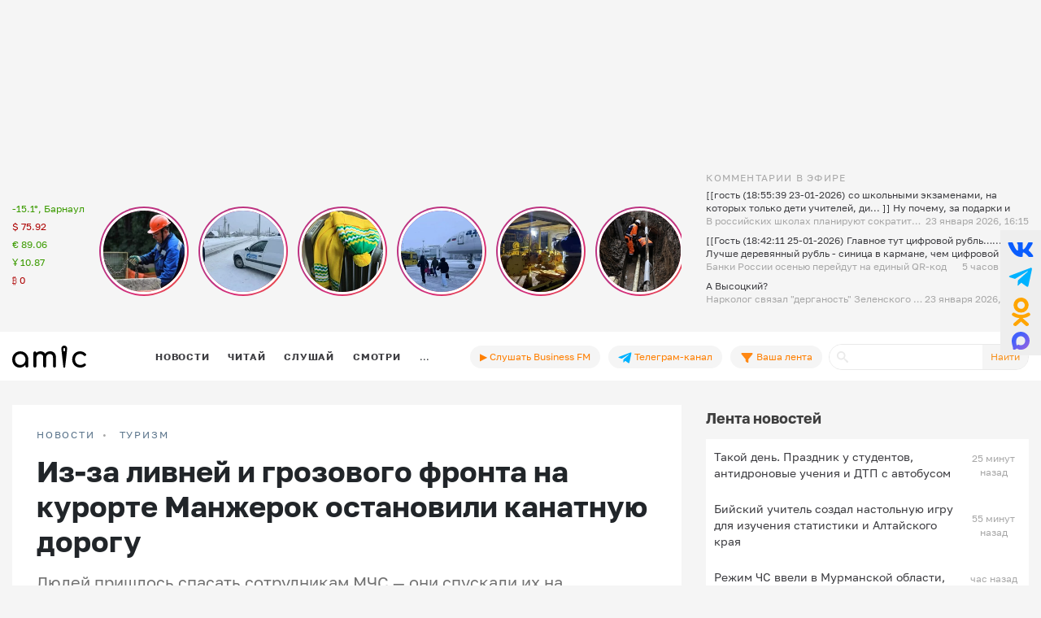

--- FILE ---
content_type: text/html; charset=UTF-8
request_url: https://www.amic.ru/news/iz-za-livney-i-grozovogo-fronta-na-kurorte-manzherok-ostanovili-kanatnuyu-dorogu-526244
body_size: 40666
content:
<!DOCTYPE html>
<html lang="ru" class="h-100" prefix="og: http://ogp.me/ns# article: http://ogp.me/ns/article# profile: http://ogp.me/ns/profile# fb: http://ogp.me/ns/fb#">
<head>
    <meta charset="UTF-8">
    <meta name="viewport" content="width=device-width, initial-scale=1, shrink-to-fit=no">
    <meta http-equiv="x-dns-prefetch-control" content="on">
    <link rel="manifest" href="/manifest.json">
    <link rel="dns-prefetch" href="//fonts.googleapis.com">
    <link rel="dns-prefetch" href="//mc.yandex.ru">
    <link rel="dns-prefetch" href="//www.google-analytics.com">
    <link rel="dns-prefetch" href="//cse.google.com">
    <link rel="dns-prefetch" href="//top-fwz1.mail.ru">
    <link rel="dns-prefetch" href="//counter.yadro.ru">
	<link rel="preconnect" href="https://www.googletagmanager.com" />
	<link rel="preconnect" href="https://mc.yandex.ru" />
	<link rel="preconnect" href="https://counter.yadro.ru" />
	<link rel="preconnect" href="https://yandex.ru" />
	<link rel="preconnect" href="https://avatars.mds.yandex.net" />
	<link rel="preconnect" href="https://matchid.adfox.yandex.ru" />
	<link rel="preconnect" href="https://yastatic.net" />
    <title>Из-за ливней и грозового фронта на курорте Манжерок остановили канатную дорогу</title>
    <meta name="title" content="Из-за ливней и грозового фронта на курорте Манжерок остановили канатную дорогу">
    <meta name="description" content="Людей пришлось спасать сотрудникам МЧС — они спускали их на транспорте">
    <meta property="og:title" content="Из-за ливней и грозового фронта на курорте Манжерок остановили канатную дорогу"/>
    <meta property="og:description" content="Людей пришлось спасать сотрудникам МЧС — они спускали их на транспорте"/>
    <meta property="og:image" content="https://www.amic.ru/images/news/webp/526244_size1.webp"/>
    <meta property="og:type" content="article"/>
    <meta property="og:url" content= "https://www.amic.ru/news/iz-za-livney-i-grozovogo-fronta-na-kurorte-manzherok-ostanovili-kanatnuyu-dorogu-526244" />
    <meta name="author" content="ИА Амител" />
    <meta name="copyright" content="Амител">
    <link rel="publisher" href="https://g.page/amitel?gm" />
    <meta property="article:published_time" content="Sat, 08 Jul 2023 06:42:00 +0700"/>
    <link rel="canonical" href="https://www.amic.ru/news/iz-za-livney-i-grozovogo-fronta-na-kurorte-manzherok-ostanovili-kanatnuyu-dorogu-526244">
    <link rel="amphtml"  href="https://www.amic.ru/amp/news/526244">
    <link rel="alternate" type="application/rss+xml" title="RSS" href="/rss">
    <link rel="alternate" type="application/rss+xml" title="RSS" href="https://feeds.feedburner.com/amic/news">
    <link rel="icon" type="image/png" href="/img/favicon/favicon-32x32.png" sizes="32x32">
    <link rel="icon" type="image/png" href="/img/favicon/favicon-192x192.png" sizes="192x192">
    <link rel="icon" type="image/png" href="/img/favicon/favicon-96x96.png" sizes="96x96">
    <link rel="icon" type="image/png" href="/img/favicon/favicon-16x16.png" sizes="16x16">
    <link rel="icon" type="image/svg+xml" href="/img/favicon/favicon.svg">
        <script type="application/ld+json">{"@context":"https:\/\/schema.org","@type":"NewsArticle","headline":"Из-за ливней и грозового фронта на курорте Манжерок остановили канатную дорогу","url":"https:\/\/www.amic.ru\/news\/iz-za-livney-i-grozovogo-fronta-na-kurorte-manzherok-ostanovili-kanatnuyu-dorogu-526244","mainEntityOfPage":"\/news\/iz-za-livney-i-grozovogo-fronta-na-kurorte-manzherok-ostanovili-kanatnuyu-dorogu-526244","datePublished":"2023-07-08T06:42:00+07:00","description":"Людей пришлось спасать сотрудникам МЧС — они спускали их на транспорте","@id":"https:\/\/www.amic.ru\/news\/iz-za-livney-i-grozovogo-fronta-na-kurorte-manzherok-ostanovili-kanatnuyu-dorogu-526244","image":"https:\/\/www.amic.ru\/images\/news\/webp\/526244_size1.webp","identifier":{"@type":"PropertyValue","propertyID":"WebPage","value":"a7690cb4-018d-4aac-bfa9-1639cbec8bd0"},"articleBody":"Мощный ливень прошел в Манжероке и затопил канатную дорогу. Как сообщает пресс-служба курорта, людей пришлось спасать сотрудникам МЧС — они спускали их на транспорте.Из-за дождей посадка на канатные дороги была приостановлена. Клиентам предложили вместо проката пройти в зону фуд-холла, где они могут попробовать блюда различных национальных кухонь.Кроме того, на курорте перенесли концертную программу— она состоится 15 июля.\"Погода в горах, как мы знаем, может быть капризной и непредсказуемой\", — подчеркнули там.Все ранее приобретенные билеты остаются действительными. Новую программу мероприятия обещали анонсировать в ближайшее время.","author":{"name":"ИА Амител","@type":"Organization"},"publisher":{"@type":"NewsMediaOrganization","name":"ИА Амител","legalName":"Информационное агентство Амител","masthead":"https:\/\/www.amic.ru\/about","actionableFeedbackPolicy":"https:\/\/www.amic.ru\/feedback\/","logo":{"@type":"ImageObject","url":"https:\/\/www.amic.ru\/img\/logo-google.png"},"email":"news@amic.ru","telephone":"(7-385-2) 27-18-18","url":"https:\/\/www.amic.ru"}}</script>
<script type="application/ld+json">{"@context":"https:\/\/schema.org","@type":"BreadcrumbList","itemListElement":[{"@type":"ListItem","position":1,"item":{"@id":"\/news","name":"НОВОСТИ"}},{"@type":"ListItem","position":2,"item":{"@id":"\/news\/tourism","name":"Туризм"}}]}</script>
        <meta name="csrf-param" content="_csrf">
<meta name="csrf-token" content="74FLYqunqqh0B3y33_uIvfNrrm5OT_iZDTdDdBpO2AGh0AcBk_KSzj5AO_mzuO7IkjTpGhd6kt5-dW4TfA2VXg==">

<link href="/js/splide/dist/css/splide.min.css" rel="stylesheet">
<link href="/js/fotorama/fotorama.css" rel="stylesheet">
<link href="/js/zuck/dist/zuck.min.css" rel="stylesheet">
<link href="/js/zuck/dist/skins/snapgram.min.css" rel="stylesheet">
<link href="/assets/b09caa30/css/bootstrap.min.css" rel="stylesheet">
<link href="/css/site.min.css" rel="stylesheet">
<link href="/css/contents.min.css" rel="stylesheet">
<link href="/css/chart.min.css" rel="stylesheet">
<script src="/js/zuck/dist/zuck.min.js"></script>
<script src="/assets/418ec0fb/jquery.min.js"></script>
<script src="/assets/933c9e67/yii.js" defer></script>	
<!-- Google tag (gtag.js) -->
<script async src="https://www.googletagmanager.com/gtag/js?id=G-B56TR2TLTN"></script>
<script>
  window.dataLayer = window.dataLayer || [];
  function gtag(){dataLayer.push(arguments);}
  gtag('js', new Date());
  gtag('config', 'G-B56TR2TLTN');
</script>

<!-- Yandex.Metrika counter -->
<script type="text/javascript" >
   (function(m,e,t,r,i,k,a){m[i]=m[i]||function(){(m[i].a=m[i].a||[]).push(arguments)};
   m[i].l=1*new Date();
   for (var j = 0; j < document.scripts.length; j++) {if (document.scripts[j].src === r) { return; }}
   k=e.createElement(t),a=e.getElementsByTagName(t)[0],k.async=1,k.src=r,a.parentNode.insertBefore(k,a)})
   (window, document, "script", "https://mc.yandex.ru/metrika/tag.js", "ym");
   setTimeout( function(){ym(34950850, "init", {
        clickmap:true,
        trackLinks:true,
        accurateTrackBounce:true,
        webvisor:true
   });},0);
</script>
<!-- /Yandex.Metrika counter -->
    <!-- Rating@Mail.ru counter -->
    <script type="text/javascript">
        var _tmr = _tmr || [];
        _tmr.push({
            id: "55851",
            type: "pageView",
            start: new Date().getTime()
        });
        setTimeout(function(d, w) {
            var ts = d.createElement("script");
            ts.type = "text/javascript";
            ts.async = true;
            ts.src =
                (d.location.protocol == "https:"
                    ? "https:"
                    : "http:") + "//top-fwz1.mail.ru/js/code.js";
            var f = function() {
                var s = d.getElementsByTagName("script")[0];
                s.parentNode.insertBefore(ts, s);
            };
            if (w.opera == "[object Opera]") {
                d.addEventListener("DOMContentLoaded", f, false);
            } else {
                f();
            }
        },500, document, window);
    </script>
    <!-- //Rating@Mail.ru counter -->
    <!--LiveInternet counter-->
	<script>
	new Image().src = "https://counter.yadro.ru/hit;amicru?r"+
	escape(document.referrer)+((typeof(screen)=="undefined")?"":
	";s"+screen.width+"*"+screen.height+"*"+(screen.colorDepth?
	screen.colorDepth:screen.pixelDepth))+";u"+escape(document.URL)+
	";h"+escape(document.title.substring(0,150))+
	";"+Math.random();</script>
    <!--/LiveInternet-->
    <script>
    window.Ya || (window.Ya = {});
    window.yaContextCb = window.yaContextCb || [];
    window.Ya.adfoxCode || (window.Ya.adfoxCode = {});
    window.Ya.adfoxCode.hbCallbacks || (window.Ya.adfoxCode.hbCallbacks = []);
</script>
<script src="https://yandex.ru/ads/system/header-bidding.js" async></script>
<script src="https://yandex.ru/ads/system/context.js" async ></script>



    <script>
        (function () {
            const script = document.createElement('script');
            script.src = 'https://cdn.adfinity.pro/code/amic.ru/adfinity.js';
            script.async = true;
            let flag = false;
            window.addEventListener('scroll', function() {
                if(window.scrollY>50 && !flag)
                {
                    flag = true;
                    document.head.prepend(script);
                }
            });
        })()

    </script>


<!--AdFox START-->
<!--amic-->
<!--Площадка: amic.ru / * / *-->
<!--Тип баннера: Полноэкранный десктоп-->
<!--Расположение: Полноэкранный десктоп-->
<script>
    window.yaContextCb.push(()=>{
        Ya.adfoxCode.create({
            ownerId: 279920,
            containerId: 'adfox_167402977594575081',
            params: {
                pp: 'dzpu',
                ps: 'dbpj',
                p2: 'ivhg'
            }
        })
    })
</script>
<!--AdFox START-->
<!--amic-->
<!--Площадка: amic.ru / * / *-->
<!--Тип баннера: Фуллскрин РСЯ-->
<!--Расположение: Фуллскрин РСЯ-->

<script>
    window.yaContextCb.push(()=>{
        Ya.adfoxCode.create({
            ownerId: 279920,
            containerId: 'adfox_167402977594575081',
            params: {
                pp: 'dbch',
                ps: 'dbpj',
                p2: 'iakt'
            }
        })
    })
</script>
    <script>
    window.onSwipe = function (el, callbackLeft, callbackRight ) {
        el.addEventListener('touchstart', handleTouchStart, false);
        el.addEventListener('touchmove', handleTouchMove, false);

        var xDown = null;
        var yDown = null;

        function getTouches(evt) {
            return evt.touches ||             // browser API
                evt.originalEvent.touches; // jQuery
        }

        function handleTouchStart(evt) {
            const firstTouch = getTouches(evt)[0];
            xDown = firstTouch.clientX;
            yDown = firstTouch.clientY;
        };

        function handleTouchMove(evt) {
            if ( ! xDown || ! yDown ) {
                return;
            }

            var xUp = evt.touches[0].clientX;
            var yUp = evt.touches[0].clientY;

            var xDiff = xDown - xUp;
            var yDiff = yDown - yUp;

            if ( Math.abs( xDiff ) > Math.abs( yDiff ) ) {/*most significant*/
                if ( xDiff > 0 ) {
                    /* right swipe */
                    callbackRight();
                } else {
                    /* left swipe */
                    callbackLeft();
                }
            } else {
                if ( yDiff > 0 ) {
                    /* down swipe */
                } else {
                    /* up swipe */
                }
            }
            /* reset values */
            xDown = null;
            yDown = null;
        };
    }

</script>

</head>

<body class="d-flex flex-column h-100 ">

<div id="adfox_167402977594575081"></div> <!-- фулскрин -->
<header>
    <div class="container">
        <div class="header-banner" >
            <div class="header-banner_desktop">
            <div id="adfox_167229138467569665"></div>
            <script>
                window.yaContextCb.push(() => {
                    // eslint-disable-next-line no-undef
                    Ya.adfoxCode.create({
                        ownerId: 279920,
                        containerId: 'adfox_167229138467569665',
                        params: {
                            pp: 'g',
                            ps: 'dbpj',
                            p2: 'hiyx'
                        }
                    })
                })
            </script>
        </div>
        </div>

        <div class="row">
            <div class="col-md-1 d-none d-lg-block">
                <div class="header-center__info" style="height:198px;">
                    <ul class="header-center__info-list">
                        <li class="header-center__info-item"><a href="/weather"><span class="header-center__info-link">-15.1°, Барнаул</span></a></li>
                                                    <li class="header-center__info-item"><span id="USD" class="header-center__info-link header-center__info-link_down">$&nbsp;75.92</span></li>
                            <li class="header-center__info-item"><span id="EUR" class="header-center__info-link header-center__info-link_up">€&nbsp;89.06</span></li>
                            <li class="header-center__info-item"><span id="CNY" class="header-center__info-link header-center__info-link_up">Ұ&nbsp;10.87</span></li>
                            <li class="header-center__info-item"><span id="BTC" class="header-center__info-link header-center__info-link_down">&#8383;&nbsp;0</span></li>
                                            </ul>
                </div>
            </div>
            <div class="col-lg-7 col-md-9 stories-cel">
                <div class="stories_cont">
    <div id="stories"></div>
</div>

<script>
    const get = function (array, what) {
        if (array) {
            return array[what] || '';
        } else {
            return '';
        }
    };
    const renderComments = function (comments){
        let html = "";
        var j;
        try{
            let commentsArr = JSON.parse(atob(comments));
            if("object" === typeof commentsArr && commentsArr.length>0){
                html+='<div class="comments">';
                for(let i = 0; i < commentsArr.length; i++){
                    j = commentsArr[i];
                    html+=`<div class="comment"><div class="message">${j.message}</div><div class="published_at">${j.published_at}</div></div>`
                }
                html+='</div>';
            }
        } catch (e){

        }
        return html;

    }
    let stories = new Zuck("stories",{
        skin: 'snapgram',
        avatars: false,         // shows user photo instead of last story item preview
        list: false,           // displays a timeline instead of carousel
        openEffect: false,      // enables effect when opening story
        cubeEffect: false,     // enables the 3d cube effect when sliding story
        autoFullScreen: false, // enables fullscreen on mobile browsers
        backButton: true,      // adds a back button to close the story viewer
        backNative: false,     // uses window history to enable back button on browsers/android
        previousTap: true,     // use 1/3 of the screen to navigate to previous item when tap the story
        localStorage: true,    // set true to save "seen" position. Element must have a id to save properly.
        reactive: false,        // set true if you use frameworks like React to control the timeline (see react.sample.html)
        rtl: false,            // enable/disable RTL
        paginationArrows:true,
        stories: [{"id":576671,"index":0,"photo":"https:\/\/www.amic.ru\/images\/news\/webp\/538663_size2.webp","name":"\u041f\u043e\u0434\u0430\u0447\u0430 \u0433\u0430\u0437\u0430 \u0432 \u041f\u0435\u0440\u0432\u043e\u043c\u0430\u0439\u0441\u043a\u043e\u043c \u0440\u0430\u0439\u043e\u043d\u0435 \u043d\u043e\u0440\u043c\u0430\u043b\u0438\u0437\u043e\u0432\u0430\u043d\u0430","link":"\/news\/podacha-gaza-v-pervomayskom-rayone-normalizovana-576671","lastUpdated":1769242200,"seen":false,"published_at":"24 \u044f\u043d\u0432\u0430\u0440\u044f 2026, 15:10","items":[{"id":576671,"type":"photo","length":100,"lastUpdated":1769242200,"src":"https:\/\/www.amic.ru\/images\/news\/webp\/538663_size1.webp","preview":"https:\/\/www.amic.ru\/images\/news\/webp\/538663_size4.webp","link":"\/news\/podacha-gaza-v-pervomayskom-rayone-normalizovana-576671","linkText":"\u0420\u0435\u0441\u0443\u0440\u0441 \u043f\u043e\u0434\u0430\u0432\u0430\u043b\u0438 \u043f\u043e\u0441\u0442\u0435\u043f\u0435\u043d\u043d\u043e \u0432 \u0442\u0435\u0447\u0435\u043d\u0438\u0435 \u0432\u0441\u0435\u0433\u043e \u0434\u043d\u044f","seen":false,"lid":"\u0420\u0435\u0441\u0443\u0440\u0441 \u043f\u043e\u0434\u0430\u0432\u0430\u043b\u0438 \u043f\u043e\u0441\u0442\u0435\u043f\u0435\u043d\u043d\u043e \u0432 \u0442\u0435\u0447\u0435\u043d\u0438\u0435 \u0432\u0441\u0435\u0433\u043e \u0434\u043d\u044f","post_title":"\u041f\u043e\u0434\u0430\u0447\u0430 \u0433\u0430\u0437\u0430 \u0432 \u041f\u0435\u0440\u0432\u043e\u043c\u0430\u0439\u0441\u043a\u043e\u043c \u0440\u0430\u0439\u043e\u043d\u0435 \u043d\u043e\u0440\u043c\u0430\u043b\u0438\u0437\u043e\u0432\u0430\u043d\u0430","internal_id":576671,"comments":"W10="}]},{"id":576661,"index":1,"photo":"https:\/\/www.amic.ru\/images\/news\/webp\/576661_size2.webp","name":"\u041f\u043e\u0434\u0430\u0447\u0443 \u0433\u0430\u0437\u0430 \u0432\u043e\u0441\u0441\u0442\u0430\u043d\u043e\u0432\u0438\u043b\u0438 \u0432 \u0442\u0440\u0435\u0445 \u0441\u0435\u043b\u0430\u0445 \u043f\u043e\u0434 \u0411\u0430\u0440\u043d\u0430\u0443\u043b\u043e\u043c","link":"\/news\/podachu-gaza-vosstanovili-v-treh-selah-pod-barnaulom-576661","lastUpdated":1769230680,"seen":false,"published_at":"24 \u044f\u043d\u0432\u0430\u0440\u044f 2026, 11:58","items":[{"id":576661,"type":"photo","length":100,"lastUpdated":1769230680,"src":"https:\/\/www.amic.ru\/images\/news\/webp\/576661_size1.webp","preview":"https:\/\/www.amic.ru\/images\/news\/webp\/576661_size4.webp","link":"\/news\/podachu-gaza-vosstanovili-v-treh-selah-pod-barnaulom-576661","linkText":"\u041f\u043e \u043d\u0435\u0441\u043a\u043e\u043b\u044c\u043a\u0438\u043c \u043f\u0440\u0438\u0447\u0438\u043d\u0430\u043c \u0432\u0441\u0435 \u0440\u0430\u0431\u043e\u0442\u044b \u043f\u043e \u0432\u043e\u0437\u0432\u0440\u0430\u0449\u0435\u043d\u0438\u044e \u0433\u0430\u0437\u0430 \u0437\u0430\u043d\u044f\u043b\u0438 \u0431\u043e\u043b\u044c\u0448\u0435 \u0432\u0440\u0435\u043c\u0435\u043d\u0438, \u0447\u0435\u043c \u043f\u0440\u0435\u0434\u043f\u043e\u043b\u0430\u0433\u0430\u043b\u043e\u0441\u044c","seen":false,"lid":"\u041f\u043e \u043d\u0435\u0441\u043a\u043e\u043b\u044c\u043a\u0438\u043c \u043f\u0440\u0438\u0447\u0438\u043d\u0430\u043c \u0432\u0441\u0435 \u0440\u0430\u0431\u043e\u0442\u044b \u043f\u043e \u0432\u043e\u0437\u0432\u0440\u0430\u0449\u0435\u043d\u0438\u044e \u0433\u0430\u0437\u0430 \u0437\u0430\u043d\u044f\u043b\u0438 \u0431\u043e\u043b\u044c\u0448\u0435 \u0432\u0440\u0435\u043c\u0435\u043d\u0438, \u0447\u0435\u043c \u043f\u0440\u0435\u0434\u043f\u043e\u043b\u0430\u0433\u0430\u043b\u043e\u0441\u044c","post_title":"\u041f\u043e\u0434\u0430\u0447\u0443 \u0433\u0430\u0437\u0430 \u0432\u043e\u0441\u0441\u0442\u0430\u043d\u043e\u0432\u0438\u043b\u0438 \u0432 \u0442\u0440\u0435\u0445 \u0441\u0435\u043b\u0430\u0445 \u043f\u043e\u0434 \u0411\u0430\u0440\u043d\u0430\u0443\u043b\u043e\u043c","internal_id":576661,"comments":"[base64]"}]},{"id":576651,"index":2,"photo":"https:\/\/www.amic.ru\/images\/news\/webp\/513329_size2.webp","name":"\u0416\u0438\u0442\u0435\u043b\u0435\u0439 \u043e\u0441\u0442\u0430\u0432\u0448\u0435\u0433\u043e\u0441\u044f \u0431\u0435\u0437 \u0433\u0430\u0437\u0430 \u0441\u0435\u043b\u0430 \u0411\u043e\u0431\u0440\u043e\u0432\u043a\u0430 &quot;\u043f\u0440\u043e\u0441\u044f\u0442 \u043e\u0442\u043a\u043b\u044e\u0447\u0438\u0442\u044c \u043e\u0431\u043e\u0433\u0440\u0435\u0432\u0430\u0442\u0435\u043b\u0438&quot;","link":"\/news\/zhiteley-ostavshegosya-bez-gaza-sela-bobrovka-prosyat-otklyuchit-obogrevateli-576651","lastUpdated":1769225460,"seen":false,"published_at":"24 \u044f\u043d\u0432\u0430\u0440\u044f 2026, 10:31","items":[{"id":576651,"type":"photo","length":100,"lastUpdated":1769225460,"src":"https:\/\/www.amic.ru\/images\/news\/webp\/513329_size1.webp","preview":"https:\/\/www.amic.ru\/images\/news\/news\/513329_size4.jpg","link":"\/news\/zhiteley-ostavshegosya-bez-gaza-sela-bobrovka-prosyat-otklyuchit-obogrevateli-576651","linkText":"\u0421\u043e\u0442\u0440\u0443\u0434\u043d\u0438\u043a\u0438 \u0430\u0434\u043c\u0438\u043d\u0438\u0441\u0442\u0440\u0430\u0446\u0438\u0438 '\u043f\u043e\u043f\u0440\u043e\u0441\u0438\u043b\u0438 \u043f\u043e\u0442\u0435\u0440\u043f\u0435\u0442\u044c', \u043f\u043e\u043a\u0430 \u0432\u043e\u0441\u0441\u0442\u0430\u043d\u0430\u0432\u043b\u0438\u0432\u0430\u0435\u0442\u0441\u044f \u043f\u043e\u0434\u0430\u0447\u0430 \u0433\u0430\u0437\u043e\u0441\u043d\u0430\u0431\u0436\u0435\u043d\u0438\u044f","seen":false,"lid":"\u0421\u043e\u0442\u0440\u0443\u0434\u043d\u0438\u043a\u0438 \u0430\u0434\u043c\u0438\u043d\u0438\u0441\u0442\u0440\u0430\u0446\u0438\u0438 '\u043f\u043e\u043f\u0440\u043e\u0441\u0438\u043b\u0438 \u043f\u043e\u0442\u0435\u0440\u043f\u0435\u0442\u044c', \u043f\u043e\u043a\u0430 \u0432\u043e\u0441\u0441\u0442\u0430\u043d\u0430\u0432\u043b\u0438\u0432\u0430\u0435\u0442\u0441\u044f \u043f\u043e\u0434\u0430\u0447\u0430 \u0433\u0430\u0437\u043e\u0441\u043d\u0430\u0431\u0436\u0435\u043d\u0438\u044f","post_title":"\u0416\u0438\u0442\u0435\u043b\u0435\u0439 \u043e\u0441\u0442\u0430\u0432\u0448\u0435\u0433\u043e\u0441\u044f \u0431\u0435\u0437 \u0433\u0430\u0437\u0430 \u0441\u0435\u043b\u0430 \u0411\u043e\u0431\u0440\u043e\u0432\u043a\u0430 '\u043f\u0440\u043e\u0441\u044f\u0442 \u043e\u0442\u043a\u043b\u044e\u0447\u0438\u0442\u044c \u043e\u0431\u043e\u0433\u0440\u0435\u0432\u0430\u0442\u0435\u043b\u0438'","internal_id":576651,"comments":"[base64]"}]},{"id":576650,"index":3,"photo":"https:\/\/www.amic.ru\/images\/news\/webp\/576650_size2.webp","name":"\u041f\u0430\u0441\u0441\u0430\u0436\u0438\u0440\u044b \u0440\u0435\u0439\u0441\u0430 \u041f\u0445\u0443\u043a\u0435\u0442 \u2014 \u0411\u0430\u0440\u043d\u0430\u0443\u043b \u043f\u0440\u0438\u043b\u0435\u0442\u0435\u043b\u0438 \u0432 \u0433\u043e\u0440\u043e\u0434 \u043d\u0430 \u0440\u0435\u0437\u0435\u0440\u0432\u043d\u043e\u043c \u0431\u043e\u0440\u0442\u0443","link":"\/news\/podavavshiy-signal-bedstviya-reys-phuket---barnaul-uspeshno-prizemlilsya-v-gorodskom-aeroportu-576650","lastUpdated":1769224440,"seen":false,"published_at":"24 \u044f\u043d\u0432\u0430\u0440\u044f 2026, 10:14","items":[{"id":576650,"type":"photo","length":100,"lastUpdated":1769224440,"src":"https:\/\/www.amic.ru\/images\/news\/webp\/576650_size1.webp","preview":"https:\/\/www.amic.ru\/images\/news\/webp\/576650_size4.webp","link":"\/news\/podavavshiy-signal-bedstviya-reys-phuket---barnaul-uspeshno-prizemlilsya-v-gorodskom-aeroportu-576650","linkText":"\u041b\u0435\u0442\u0435\u0432\u0448\u0438\u0435 \u0438\u0437 \u0422\u0430\u0438\u043b\u0430\u043d\u0434\u0430 \u0443\u0436\u0435 \u043f\u043e\u043a\u0438\u043d\u0443\u043b\u0438 \u0432\u043e\u0437\u0434\u0443\u0448\u043d\u043e\u0435 \u0441\u0443\u0434\u043d\u043e","seen":false,"lid":"\u041b\u0435\u0442\u0435\u0432\u0448\u0438\u0435 \u0438\u0437 \u0422\u0430\u0438\u043b\u0430\u043d\u0434\u0430 \u0443\u0436\u0435 \u043f\u043e\u043a\u0438\u043d\u0443\u043b\u0438 \u0432\u043e\u0437\u0434\u0443\u0448\u043d\u043e\u0435 \u0441\u0443\u0434\u043d\u043e","post_title":"\u041f\u0430\u0441\u0441\u0430\u0436\u0438\u0440\u044b \u0440\u0435\u0439\u0441\u0430 \u041f\u0445\u0443\u043a\u0435\u0442 \u2014 \u0411\u0430\u0440\u043d\u0430\u0443\u043b \u043f\u0440\u0438\u043b\u0435\u0442\u0435\u043b\u0438 \u0432 \u0433\u043e\u0440\u043e\u0434 \u043d\u0430 \u0440\u0435\u0437\u0435\u0440\u0432\u043d\u043e\u043c \u0431\u043e\u0440\u0442\u0443","internal_id":576650,"comments":"[base64]"}]},{"id":576648,"index":4,"photo":"https:\/\/www.amic.ru\/images\/news\/webp\/576648_size2.webp","name":"\u0412 \u043f\u043e\u0441\u0435\u043b\u043a\u0430\u0445 \u041b\u0435\u0441\u043d\u043e\u0439 \u0438 \u0411\u043e\u0431\u0440\u043e\u0432\u043a\u0430 \u043f\u0440\u043e\u0434\u043e\u043b\u0436\u0430\u044e\u0442\u0441\u044f \u0440\u0430\u0431\u043e\u0442\u044b \u043f\u043e \u0437\u0430\u043f\u0443\u0441\u043a\u0443 \u0433\u0430\u0437\u0430","link":"\/news\/v-poselkah-lesnoy-i-bobrovka-prodolzhayutsya-raboty-po-zapusku-gaza-576648","lastUpdated":1769223540,"seen":false,"published_at":"24 \u044f\u043d\u0432\u0430\u0440\u044f 2026, 09:59","items":[{"id":576648,"type":"photo","length":100,"lastUpdated":1769223540,"src":"https:\/\/www.amic.ru\/images\/news\/webp\/576648_size1.webp","preview":"https:\/\/www.amic.ru\/images\/news\/webp\/576648_size4.webp","link":"\/news\/v-poselkah-lesnoy-i-bobrovka-prodolzhayutsya-raboty-po-zapusku-gaza-576648","linkText":"\u0412\u0435\u0434\u0435\u0442\u0441\u044f \u043c\u043e\u043d\u0438\u0442\u043e\u0440\u0438\u043d\u0433 \u0442\u0435\u043c\u043f\u0435\u0440\u0430\u0442\u0443\u0440\u043d\u043e\u0433\u043e \u0440\u0435\u0436\u0438\u043c\u0430, \u043f\u0440\u0438 \u043d\u0435\u043e\u0431\u0445\u043e\u0434\u0438\u043c\u043e\u0441\u0442\u0438 \u0431\u0443\u0434\u0435\u0442 \u0440\u0430\u0437\u0432\u0435\u0440\u043d\u0443\u0442 \u043f\u0443\u043d\u043a\u0442 \u0432\u0440\u0435\u043c\u0435\u043d\u043d\u043e\u0433\u043e \u0440\u0430\u0437\u043c\u0435\u0449\u0435\u043d\u0438\u044f","seen":false,"lid":"\u0412\u0435\u0434\u0435\u0442\u0441\u044f \u043c\u043e\u043d\u0438\u0442\u043e\u0440\u0438\u043d\u0433 \u0442\u0435\u043c\u043f\u0435\u0440\u0430\u0442\u0443\u0440\u043d\u043e\u0433\u043e \u0440\u0435\u0436\u0438\u043c\u0430, \u043f\u0440\u0438 \u043d\u0435\u043e\u0431\u0445\u043e\u0434\u0438\u043c\u043e\u0441\u0442\u0438 \u0431\u0443\u0434\u0435\u0442 \u0440\u0430\u0437\u0432\u0435\u0440\u043d\u0443\u0442 \u043f\u0443\u043d\u043a\u0442 \u0432\u0440\u0435\u043c\u0435\u043d\u043d\u043e\u0433\u043e \u0440\u0430\u0437\u043c\u0435\u0449\u0435\u043d\u0438\u044f","post_title":"\u0412 \u043f\u043e\u0441\u0435\u043b\u043a\u0430\u0445 \u041b\u0435\u0441\u043d\u043e\u0439 \u0438 \u0411\u043e\u0431\u0440\u043e\u0432\u043a\u0430 \u043f\u0440\u043e\u0434\u043e\u043b\u0436\u0430\u044e\u0442\u0441\u044f \u0440\u0430\u0431\u043e\u0442\u044b \u043f\u043e \u0437\u0430\u043f\u0443\u0441\u043a\u0443 \u0433\u0430\u0437\u0430","internal_id":576648,"comments":"[base64]"}]},{"id":576647,"index":5,"photo":"https:\/\/www.amic.ru\/images\/news\/news\/435756_size2.jpg","name":"\u041f\u043e\u0434\u0430\u0447\u0430 \u0433\u0430\u0437\u0430 \u0432 \u041f\u0435\u0440\u0432\u043e\u043c\u0430\u0439\u0441\u043a\u043e\u043c \u0440\u0430\u0439\u043e\u043d\u0435 \u0434\u043e \u0441\u0438\u0445 \u043f\u043e\u0440 \u043d\u0435 \u0432\u043e\u0441\u0441\u0442\u0430\u043d\u043e\u0432\u043b\u0435\u043d\u0430","link":"\/news\/podacha-gaza-v-pervomayskom-rayone-do-sih-por-ne-vosstanovlena-576647","lastUpdated":1769220960,"seen":false,"published_at":"24 \u044f\u043d\u0432\u0430\u0440\u044f 2026, 09:16","items":[{"id":576647,"type":"photo","length":100,"lastUpdated":1769220960,"src":"https:\/\/www.amic.ru\/images\/news\/news\/435756_size1.jpg","preview":"https:\/\/www.amic.ru\/images\/news\/news\/435756_size4.jpg","link":"\/news\/podacha-gaza-v-pervomayskom-rayone-do-sih-por-ne-vosstanovlena-576647","linkText":"\u041a\u0430\u043a \u043f\u0438\u0448\u0443\u0442 \u043c\u0435\u0441\u0442\u043d\u044b\u0435 \u0436\u0438\u0442\u0435\u043b\u0438, \u0432 \u0434\u043e\u043c\u0430\u0445 \u0433\u0430\u0437 \u0442\u0430\u043a \u0438 \u043d\u0435 \u043f\u043e\u044f\u0432\u0438\u043b\u0441\u044f, \u043d\u0435\u0441\u043c\u043e\u0442\u0440\u044f \u043d\u0430 \u0437\u0430\u044f\u0432\u043b\u0435\u043d\u0438\u044f \u0432\u043b\u0430\u0441\u0442\u0435\u0439","seen":false,"lid":"\u041a\u0430\u043a \u043f\u0438\u0448\u0443\u0442 \u043c\u0435\u0441\u0442\u043d\u044b\u0435 \u0436\u0438\u0442\u0435\u043b\u0438, \u0432 \u0434\u043e\u043c\u0430\u0445 \u0433\u0430\u0437 \u0442\u0430\u043a \u0438 \u043d\u0435 \u043f\u043e\u044f\u0432\u0438\u043b\u0441\u044f, \u043d\u0435\u0441\u043c\u043e\u0442\u0440\u044f \u043d\u0430 \u0437\u0430\u044f\u0432\u043b\u0435\u043d\u0438\u044f \u0432\u043b\u0430\u0441\u0442\u0435\u0439","post_title":"\u041f\u043e\u0434\u0430\u0447\u0430 \u0433\u0430\u0437\u0430 \u0432 \u041f\u0435\u0440\u0432\u043e\u043c\u0430\u0439\u0441\u043a\u043e\u043c \u0440\u0430\u0439\u043e\u043d\u0435 \u0434\u043e \u0441\u0438\u0445 \u043f\u043e\u0440 \u043d\u0435 \u0432\u043e\u0441\u0441\u0442\u0430\u043d\u043e\u0432\u043b\u0435\u043d\u0430","internal_id":576647,"comments":"[base64]\/IiwicHVibGlzaGVkX2F0IjoiMjQgXHUwNDRmXHUwNDNkXHUwNDMyXHUwNDMwXHUwNDQwXHUwNDRmIn1d"}]},{"id":576612,"index":6,"photo":"https:\/\/www.amic.ru\/images\/news\/webp\/553596_size2.webp","name":"\u0427\u0442\u043e \u0441\u043b\u0443\u0447\u0438\u043b\u043e\u0441\u044c \u0441 \u0440\u0435\u0439\u0441\u043e\u043c \u041f\u0445\u0443\u043a\u0435\u0442 \u2014 \u0411\u0430\u0440\u043d\u0430\u0443\u043b, \u043f\u043e\u0434\u0430\u0432\u0448\u0438\u043c \u0441\u0438\u0433\u043d\u0430\u043b \u0431\u0435\u0434\u0441\u0442\u0432\u0438\u044f \u043d\u0430\u0434 \u041a\u0438\u0442\u0430\u0435\u043c? \u0413\u043b\u0430\u0432\u043d\u043e\u0435","link":"\/news\/chto-sluchilos-s-reysom-phuket-barnaul-podavshim-signal-bedstviya-nad-kitaem-glavnoe-576612","lastUpdated":1769161620,"seen":false,"published_at":"23 \u044f\u043d\u0432\u0430\u0440\u044f 2026, 16:47","items":[{"id":576612,"type":"photo","length":100,"lastUpdated":1769161620,"src":"https:\/\/www.amic.ru\/images\/news\/webp\/553596_size1.webp","preview":"https:\/\/www.amic.ru\/images\/news\/webp\/553596_size4.webp","link":"\/news\/chto-sluchilos-s-reysom-phuket-barnaul-podavshim-signal-bedstviya-nad-kitaem-glavnoe-576612","linkText":"\u041f\u043e\u043a\u0430 \u0441\u0430\u043c\u043e\u043b\u0435\u0442 \u043a\u0440\u0443\u0436\u0438\u043b \u043d\u0430\u0434 \u0430\u044d\u0440\u043e\u043f\u043e\u0440\u0442\u043e\u043c \u041f\u043e\u0434\u043d\u0435\u0431\u0435\u0441\u043d\u043e\u0439, \u043d\u0430 \u0441\u0435\u0440\u0432\u0438\u0441\u0435 Flightradar \u0437\u0430 \u043d\u0438\u043c \u0441\u043b\u0435\u0434\u0438\u043b\u0438 \u0442\u044b\u0441\u044f\u0447\u0438 \u0447\u0435\u043b\u043e\u0432\u0435\u043a","seen":false,"lid":"\u041f\u043e\u043a\u0430 \u0441\u0430\u043c\u043e\u043b\u0435\u0442 \u043a\u0440\u0443\u0436\u0438\u043b \u043d\u0430\u0434 \u0430\u044d\u0440\u043e\u043f\u043e\u0440\u0442\u043e\u043c \u041f\u043e\u0434\u043d\u0435\u0431\u0435\u0441\u043d\u043e\u0439, \u043d\u0430 \u0441\u0435\u0440\u0432\u0438\u0441\u0435 Flightradar \u0437\u0430 \u043d\u0438\u043c \u0441\u043b\u0435\u0434\u0438\u043b\u0438 \u0442\u044b\u0441\u044f\u0447\u0438 \u0447\u0435\u043b\u043e\u0432\u0435\u043a","post_title":"\u0427\u0442\u043e \u0441\u043b\u0443\u0447\u0438\u043b\u043e\u0441\u044c \u0441 \u0440\u0435\u0439\u0441\u043e\u043c \u041f\u0445\u0443\u043a\u0435\u0442 \u2014 \u0411\u0430\u0440\u043d\u0430\u0443\u043b, \u043f\u043e\u0434\u0430\u0432\u0448\u0438\u043c \u0441\u0438\u0433\u043d\u0430\u043b \u0431\u0435\u0434\u0441\u0442\u0432\u0438\u044f \u043d\u0430\u0434 \u041a\u0438\u0442\u0430\u0435\u043c? \u0413\u043b\u0430\u0432\u043d\u043e\u0435","internal_id":576612,"comments":"[base64]"}]},{"id":576544,"index":7,"photo":"https:\/\/www.amic.ru\/images\/news\/webp\/576544_size2.webp","name":"\u041f\u043e\u0447\u0435\u043c\u0443 \u0432 \u0420\u043e\u0441\u0441\u0438\u0438 \u043d\u0430\u0447\u0430\u043b\u043e \u0434\u0435\u0448\u0435\u0432\u0435\u0442\u044c \u0441\u043b\u0438\u0432\u043e\u0447\u043d\u043e\u0435 \u043c\u0430\u0441\u043b\u043e \u0438 \u0441\u0442\u0430\u043b\u043e \u043b\u0438 \u043e\u043d\u043e \u0445\u0443\u0436\u0435?","link":"\/news\/pochemu-v-rossii-nachalo-deshevet-slivochnoe-maslo-i-stalo-li-ono-huzhe-576544","lastUpdated":1769126400,"seen":false,"published_at":"23 \u044f\u043d\u0432\u0430\u0440\u044f 2026, 07:00","items":[{"id":576544,"type":"photo","length":100,"lastUpdated":1769126400,"src":"https:\/\/www.amic.ru\/images\/news\/webp\/576544_size1.webp","preview":"https:\/\/www.amic.ru\/images\/news\/webp\/576544_size4.webp","link":"\/news\/pochemu-v-rossii-nachalo-deshevet-slivochnoe-maslo-i-stalo-li-ono-huzhe-576544","linkText":"\u0426\u0435\u043d\u0430 \u0441\u043d\u0438\u0437\u0438\u043b\u0430\u0441\u044c \u0432\u0441\u0435\u0433\u043e \u043d\u0430 3%","seen":false,"lid":"\u0426\u0435\u043d\u0430 \u0441\u043d\u0438\u0437\u0438\u043b\u0430\u0441\u044c \u0432\u0441\u0435\u0433\u043e \u043d\u0430 3%","post_title":"\u041f\u043e\u0447\u0435\u043c\u0443 \u0432 \u0420\u043e\u0441\u0441\u0438\u0438 \u043d\u0430\u0447\u0430\u043b\u043e \u0434\u0435\u0448\u0435\u0432\u0435\u0442\u044c \u0441\u043b\u0438\u0432\u043e\u0447\u043d\u043e\u0435 \u043c\u0430\u0441\u043b\u043e \u0438 \u0441\u0442\u0430\u043b\u043e \u043b\u0438 \u043e\u043d\u043e \u0445\u0443\u0436\u0435?","internal_id":576544,"comments":"[base64]"}]},{"id":576538,"index":8,"photo":"https:\/\/www.amic.ru\/images\/news\/webp\/576538_size2.webp","name":"&quot;\u0420\u0443\u0441\u0441\u043a\u0438\u0435 \u0442\u043e\u043b\u044c\u043a\u043e \u0432 \u043a\u0438\u043d\u043e \u0437\u043b\u043e\u0434\u0435\u0438&quot;. \u041a\u0430\u043a \u0441\u0442\u0443\u0434\u0435\u043d\u0442 \u0438\u0437 \u0411\u0435\u043d\u0438\u043d\u0430 \u043f\u0440\u0438\u0435\u0445\u0430\u043b \u0432 \u0411\u0430\u0440\u043d\u0430\u0443\u043b \u0438 \u0441\u0442\u0430\u043b \u043c\u043e\u0434\u0435\u043b\u044c\u044e","link":"\/news\/russkie-tolko-v-kino-zlodei-kak-student-iz-benina-priehal-v-barnaul-i-stal-modelyu-576538","lastUpdated":1769124000,"seen":false,"published_at":"23 \u044f\u043d\u0432\u0430\u0440\u044f 2026, 06:20","items":[{"id":576538,"type":"photo","length":100,"lastUpdated":1769124000,"src":"https:\/\/www.amic.ru\/images\/news\/webp\/576538_size1.webp","preview":"https:\/\/www.amic.ru\/images\/news\/webp\/576538_size4.webp","link":"\/news\/russkie-tolko-v-kino-zlodei-kak-student-iz-benina-priehal-v-barnaul-i-stal-modelyu-576538","linkText":"\u0417\u043d\u0430\u043a\u043e\u043c\u044c\u0442\u0435\u0441\u044c \u0441 \u0422\u0440\u0435\u0437\u043e\u0440\u043e\u043c \u041b\u0438\u0433\u0430\u043d\u043e\u043c, \u043a\u043e\u0442\u043e\u0440\u044b\u0439 \u0433\u043e\u0434 \u0443\u0447\u0438\u0442\u0441\u044f \u0432 \u043d\u0430\u0448\u0435\u0439 \u0441\u0442\u0440\u0430\u043d\u0435 \u0438 \u0432\u043b\u044e\u0431\u0438\u043b\u0441\u044f \u0432 \u0440\u043e\u0441\u0441\u0438\u0439\u0441\u043a\u0443\u044e \u043a\u0443\u043b\u044c\u0442\u0443\u0440\u0443. \u041e\u043d \u043f\u043e\u0435\u0442 '\u041c\u0430\u0442\u0443\u0448\u043a\u0430' \u0438 \u043f\u044c\u0435\u0442 \u0432\u043e\u0434\u043a\u0443","seen":false,"lid":"\u0417\u043d\u0430\u043a\u043e\u043c\u044c\u0442\u0435\u0441\u044c \u0441 \u0422\u0440\u0435\u0437\u043e\u0440\u043e\u043c \u041b\u0438\u0433\u0430\u043d\u043e\u043c, \u043a\u043e\u0442\u043e\u0440\u044b\u0439 \u0433\u043e\u0434 \u0443\u0447\u0438\u0442\u0441\u044f \u0432 \u043d\u0430\u0448\u0435\u0439 \u0441\u0442\u0440\u0430\u043d\u0435 \u0438 \u0432\u043b\u044e\u0431\u0438\u043b\u0441\u044f \u0432 \u0440\u043e\u0441\u0441\u0438\u0439\u0441\u043a\u0443\u044e \u043a\u0443\u043b\u044c\u0442\u0443\u0440\u0443. \u041e\u043d \u043f\u043e\u0435\u0442 '\u041c\u0430\u0442\u0443\u0448\u043a\u0430' \u0438 \u043f\u044c\u0435\u0442 \u0432\u043e\u0434\u043a\u0443","post_title":"'\u0420\u0443\u0441\u0441\u043a\u0438\u0435 \u0442\u043e\u043b\u044c\u043a\u043e \u0432 \u043a\u0438\u043d\u043e \u0437\u043b\u043e\u0434\u0435\u0438'. \u041a\u0430\u043a \u0441\u0442\u0443\u0434\u0435\u043d\u0442 \u0438\u0437 \u0411\u0435\u043d\u0438\u043d\u0430 \u043f\u0440\u0438\u0435\u0445\u0430\u043b \u0432 \u0411\u0430\u0440\u043d\u0430\u0443\u043b \u0438 \u0441\u0442\u0430\u043b \u043c\u043e\u0434\u0435\u043b\u044c\u044e","internal_id":576538,"comments":"[base64]\/[base64]"}]},{"id":576472,"index":9,"photo":"https:\/\/www.amic.ru\/images\/news\/webp\/576472_size2.webp","name":"&quot;\u0414\u0435\u0440\u0437\u043a\u0438\u0439, \u0433\u043e\u043b\u043e\u0434\u043d\u044b\u0439 \u0438 \u043e\u0447\u0435\u043d\u044c \u0436\u0438\u0432\u043e\u0439&quot;. \u041f\u0440\u0435\u0434\u043f\u0440\u0438\u043d\u0438\u043c\u0430\u0442\u0435\u043b\u0438 \u0411\u0430\u0440\u043d\u0430\u0443\u043b\u0430 \u043e \u0442\u043e\u043c, \u043a\u0430\u043a \u0436\u0438\u043b\u0438 \u0432 2016 \u0433\u043e\u0434\u0443","link":"\/news\/derzkiy-golodnyy-i-ochen-zhivoy-predprinimateli-barnaula-o-tom-kak-zhili-v-2016-godu-576472","lastUpdated":1769043600,"seen":false,"published_at":"22 \u044f\u043d\u0432\u0430\u0440\u044f 2026, 08:00","items":[{"id":576472,"type":"photo","length":100,"lastUpdated":1769043600,"src":"https:\/\/www.amic.ru\/images\/news\/webp\/576472_size1.webp","preview":"https:\/\/www.amic.ru\/images\/news\/webp\/576472_size4.webp","link":"\/news\/derzkiy-golodnyy-i-ochen-zhivoy-predprinimateli-barnaula-o-tom-kak-zhili-v-2016-godu-576472","linkText":"\u0414\u043b\u044f \u043c\u043d\u043e\u0433\u0438\u0445 2016-\u0439 \u2014 \u044d\u0442\u043e \u043d\u0435 \u0442\u043e\u043b\u044c\u043a\u043e \u044d\u043c\u043e\u0446\u0438\u0438, \u043d\u043e \u0438 \u043a\u043e\u043d\u043a\u0440\u0435\u0442\u043d\u044b\u0439 \u044d\u0442\u0430\u043f \u043f\u0440\u043e\u0444\u0435\u0441\u0441\u0438\u043e\u043d\u0430\u043b\u044c\u043d\u043e\u0433\u043e \u0441\u0442\u0430\u043d\u043e\u0432\u043b\u0435\u043d\u0438\u044f","seen":false,"lid":"\u0414\u043b\u044f \u043c\u043d\u043e\u0433\u0438\u0445 2016-\u0439 \u2014 \u044d\u0442\u043e \u043d\u0435 \u0442\u043e\u043b\u044c\u043a\u043e \u044d\u043c\u043e\u0446\u0438\u0438, \u043d\u043e \u0438 \u043a\u043e\u043d\u043a\u0440\u0435\u0442\u043d\u044b\u0439 \u044d\u0442\u0430\u043f \u043f\u0440\u043e\u0444\u0435\u0441\u0441\u0438\u043e\u043d\u0430\u043b\u044c\u043d\u043e\u0433\u043e \u0441\u0442\u0430\u043d\u043e\u0432\u043b\u0435\u043d\u0438\u044f","post_title":"'\u0414\u0435\u0440\u0437\u043a\u0438\u0439, \u0433\u043e\u043b\u043e\u0434\u043d\u044b\u0439 \u0438 \u043e\u0447\u0435\u043d\u044c \u0436\u0438\u0432\u043e\u0439'. \u041f\u0440\u0435\u0434\u043f\u0440\u0438\u043d\u0438\u043c\u0430\u0442\u0435\u043b\u0438 \u0411\u0430\u0440\u043d\u0430\u0443\u043b\u0430 \u043e \u0442\u043e\u043c, \u043a\u0430\u043a \u0436\u0438\u043b\u0438 \u0432 2016 \u0433\u043e\u0434\u0443","internal_id":576472,"comments":"[base64]"}]}],
        template: {
            viewerItemBody: function (index, currentIndex, item) {
                console.log(document.URL);
				let link = 'https://www.amic.ru'+item.link;
				let ttitle = item.post_title;
 //               console.log(ttitle);
					new Image().src = "https://counter.yadro.ru/hit;amicru?r"+escape(document.referrer)+((typeof(screen)=="undefined")?"":";s"+screen.width+"*"+screen.height+"*"+(screen.colorDepth?screen.colorDepth:screen.pixelDepth))+";u"+escape(link)+";h"+escape(ttitle.substring(0,150))+";"+Math.random();
                $('.previous').on( "click", function(event) {
                    console.log( stories );
                    //stories.moveStoryItem(true);
                    stories.navigateItem('previous', event);
                    //stories.navigateItem("previous", 0);
                } );
                
                return `<div
                    class="item ${get(item, 'seen') === true ? 'seen' : ''} ${currentIndex === index ? 'active' : ''}"
                    data-time="${get(item, 'time')}" data-type="${get(item, 'type')}" data-index="${index}" data-item-id="${get(item, 'internal_id')}" data-story-id="${get(item, 'internal_id')}">
                    <div class="title"><h2><a href="${item.link}">${item.post_title}</a></h2></div>
                    ${renderComments(item.comments)}
                    <div class="blur-bg" style="background-image: url('${get(item, 'src')}') "></div><div class="image-container" ><img loading="auto" class="media" src="${get(item, 'src')}" ${get(item, 'type')} alt=""/></div>

                    <a class="tip link" href="${get(item, 'link')}" rel="noopener" target="_blank">
                        ${!get(item, 'linkText') || get(item, 'linkText') === '' ? option('language', 'visitLink') : get(item, 'linkText')}
                    </a>
                  </div>`;
            },
			timelineItem: function(itemData) {
				lazy = itemData['index'] == 5?'loading="auto" ':'';
				lazy = itemData['index'] > 5?'loading="lazy" ':lazy;
				return `<div class="story ${itemData['seen'] === true ? 'seen' : ''}">
				<a class="item-link" ${
					itemData['link'] ? `href="${itemData['link'] || ''}"` : ''
				}>
				<span class="item-preview">
				<img lazy="eager" ${lazy}src="${
					 itemData['currentPreview']
				}" alt=""/>
				</span>
				<span class="info" itemProp="author" itemScope itemType="http://schema.org/Person">
				<strong class="name" itemProp="name">${itemData['name']}</strong>
				<span class="time"></span>
				</span>
				</a>
				<ul class="items"></ul>
				</div>`;
			},
            viewerItem: function (storyData, currentStoryItem) {
                var date = new Date(storyData.lastUpdated*1000);
                return `<div class="story-viewer" data-story-id="${get(currentStoryItem, 'internal_id')}">
                    <div class="head">
                      <div class="left">
                        <a class="back">&lsaquo;</a>

                        <span class="item-preview">
                          <img lazy="eager" class="profilePhoto" src="${get(storyData, 'photo')}" alt="${get(storyData, 'name')}" />
                        </span>

                        <div class="info">
                          <strong class="name">${get(storyData, 'name')}</strong>
                          <span class="time">${date.toLocaleDateString()}</span>
                        </div>
                      </div>

                      <div class="right">
                        <span class="time">${get(currentStoryItem, 'timeAgo')}</span>
                        <span class="loading"></span>
                        <a class="close" tabIndex="2">&times;</a>
                      </div>
                    </div>

                    <div class="slides-pointers">
                      <div class="wrap"></div>
                    </div>
                    <div class="slides-pagination">
                      <span class="previous" id="story-prev" style="z-index:999"><img src="/js/zuck/dist/img/previous.svg" alt="previous" width="50" height="50"></span>
                      <span class="next"><img src="/js/zuck/dist/img/next.svg" alt="next" width="50" height="50"></span>
                    </div>
                  </div>`;
            },
        }
    });

    const getCurrentIndex = function ()
    {
        return stories.data.filter((story) => story.id==stories.internalData.currentStory)[0].index;
    }

    stories.back = function ()
    {
        let previousIndex = getCurrentIndex() - 1;
        if( previousIndex < 0) previousIndex =  stories.data.length -1;
        //stories.navigateItem(previousIndex)
        stories.navigateItem('previous', event);
    }

    var stories_container = document.getElementById("stories");
    addEventListener('wheel', (event) => {});

    stories_container.onwheel = (e) => {
        e.preventDefault();
        stories_container.scrollLeft+=e.wheelDeltaY
        return false;
    };

</script>
            </div>
            <div class="col-md-4">
                <div class="header-center__comments">
    <div class="header-comments">
        <div class="header-comments__wrapper"><h2 class="header-comments__title">Комментарии в&nbsp;эфире</h2>
            <ul class="header-comments__list"><li class="header-comments__item">
    <a href="/news/v-rossiyskih-shkolah-planiruyut-sokratit-chasy-izucheniya-inostrannyh-yazykov-576594" class="">
        <div class="header-comments-item">
            <div class="header-comments-item__top">
                <div class="header-comments-item__text">
                    [[гость (18:55:39 23-01-2026) со школьными экзаменами, на которых только дети учителей, ди... ]]
Ну почему,  за подарки и другие хорошо учились.  А обходились без подарков умные .                </div>
            </div>
            <div class="header-comments-item__bottom">
                <div class="header-comments-item__title">
                    В российских школах планируют сократить часы изучения иностранных языков                </div>
                <div class="header-comments-item__time">
                    23 января 2026, 16:15                </div>
            </div>
        </div>
    </a>
</li>
<li class="header-comments__item">
    <a href="/news/banki-rossii-k-sentyabryu-pereydut-na-edinyy-qr-kod-576699" class="">
        <div class="header-comments-item">
            <div class="header-comments-item__top">
                <div class="header-comments-item__text">
                    [[Гость (18:42:11 25-01-2026) Главное тут цифровой рубль…... ]]
Лучше деревянный рубль - синица в кармане, чем цифровой журавль в небе.                 </div>
            </div>
            <div class="header-comments-item__bottom">
                <div class="header-comments-item__title">
                    Банки России осенью перейдут на единый QR-код                </div>
                <div class="header-comments-item__time">
                    5 часов назад                </div>
            </div>
        </div>
    </a>
</li>
<li class="header-comments__item">
    <a href="/news/narkolog-svyazal-derganost-zelenskogo-v-davose-s-vozmozhnoy-intoksikaciey-i-stressom-576610" class="">
        <div class="header-comments-item">
            <div class="header-comments-item__top">
                <div class="header-comments-item__text">
                    А Высоцкий?                  </div>
            </div>
            <div class="header-comments-item__bottom">
                <div class="header-comments-item__title">
                    Нарколог связал "дерганость" Зеленского в Давосе с возможной интоксикацией и стрессом                </div>
                <div class="header-comments-item__time">
                    23 января 2026, 16:45                </div>
            </div>
        </div>
    </a>
</li>
</ul>        </div>
    </div>
</div>
            </div>
        </div>
    </div>
    <div class="nav-cont">
        <div id="js-header-bottom-id" class="header__bottom js-header-bottom">
            <div class="burger">
                <div class="hamburger hamburger--squeeze js-hamburger">
                    <div class="hamburger-box">
                        <div class="hamburger-inner"></div>
                    </div>
                </div>
            </div>
            <div class="header-bottom container">
                <div class="header-bottom__wrapper section-wrapper">
                    <main class="header-bottom__main">
                        <div class="header-bottom__logo"><a href="/" class="header-bottom__logo-link"><img src="/img/amic-logo.svg" width="91" height="28" alt="logo"></a></div>
                        <div class="header-bottom__nav">
                            <nav class="header-nav">
                                <ul class="header-nav__list">
                                    <li class="header-nav__item"><a href="/news" class="header-nav__link" title="Лента новостей">
                                            Новости
                                        </a></li>
                                    <li class="header-nav__item"><a href="/articles" class="header-nav__link" title="Статьи">
                                            Читай
                                        </a></li>
                                    <li class="header-nav__item"><a href="/podcasts" class="header-nav__link" title="Подкасты">
                                            Слушай
                                        </a></li>
                                    <li class="header-nav__item"><a href="/video" class="header-nav__link" title="Видео проекты">
                                            Смотри
                                        </a></li>
									<li class="header-nav__item"><span class="burgerd">...</span></li>

                                </ul>
                            </nav>
                        </div>
                    </main>
                    <aside class="header-bottom__side">
                        <div class="header-bottom__buttons">
                            <div class="header-bottom__button">
                                <a href="https://cast.fmprod.ru/bfm_brn" target="_blank" class="button button_grey">
                                    <span class="button__text tg">▶ Слушать Business FM</span>
                                </a>
                            </div>
                            <div class="header-bottom__button">
                                <a href="https://t.me/amic_ru" target="_blank" class="button button_grey button_grey-tg">
                                <span class="button__icon">
                                    <svg style="width: 17px;height: 14px;" class="icon icon-tg"><use xlink:href="/svg/symbol/sprite-styled.svg#tg"></use></svg>
                                </span>
                                    <span class="button__text tg">&nbsp;Телеграм-канал</span>
                                </a>
                            </div>
							                <div class="header-bottom__button">
                    <span style="fill: #ff8813;" onclick="toggletFiltersModalSel();return false;" class="button button_grey">
                                <span class="button__icon"><i class="fa-solid fa-filter"></i>
									<svg xmlns="http://www.w3.org/2000/svg" viewBox="0 0 512 512" style="width: 17px;height: 14px;" class="icon icon-tg"><title>фильтры материалов</title><path d="M3.9 54.9C10.5 40.9 24.5 32 40 32H472c15.5 0 29.5 8.9 36.1 22.9s4.6 30.5-5.2 42.5L320 320.9V448c0 12.1-6.8 23.2-17.7 28.6s-23.8 4.3-33.5-3l-64-48c-8.1-6-12.8-15.5-12.8-25.6V320.9L9 97.3C-.7 85.4-2.8 68.8 3.9 54.9z"/></svg>
                                </span>
                                &nbsp;Ваша лента
                    </span>
                </div>
                        </div>

                    </aside>
                    <div class="actions">
                        <div class="desktop-search">
                            <form action="/search" method="get" class="search_form">
                                <input type="hidden" value="news" name="index">
                                <input type="text" class="search_input" name="q" aria-label="Поиск">
                                <button>Найти</button>
                            </form>
                        </div>
                    </div>
                </div>
            </div>
        </div>
    </div>

</header>

<main role="main" class="flex-shrink-0 post-view">
    <div class="container">
        <div class="row">
    <div class="col-md-8">
        <div id="post" class="post">
            <div class="breadcrumbs">
    <a class="breadcrumb" href="/news">НОВОСТИ</a><a class="breadcrumb" href="/news/tourism">Туризм</a></div>
            <h1>Из-за ливней и грозового фронта на курорте Манжерок остановили канатную дорогу</h1>
            <p class="lead">Людей пришлось спасать сотрудникам МЧС — они спускали их на транспорте</p>
            <p class="published_at">08 июля 2023, 06:42, ИА Амител </p>
            <p class="share_and_comment">
                <a href="#comments" class="comments_btn">Выскажись!</a>
                <a href="https://telegram.me/share/url?url=https://www.amic.ru/news/iz-za-livney-i-grozovogo-fronta-na-kurorte-manzherok-ostanovili-kanatnuyu-dorogu-526244&text=Из-за ливней и грозового фронта на курорте Манжерок остановили канатную дорогу">
                    <svg style="width: 22px;height: 22px; transition: transform 2s ease 3s;" class="icon icon-tg" id="btn-tg-rotate"><use xlink:href="/svg/symbol/sprite-styled.svg#tg"></use></svg>
                </a>
                <a onclick="Share.vkontakte('https://www.amic.ru/news/iz-za-livney-i-grozovogo-fronta-na-kurorte-manzherok-ostanovili-kanatnuyu-dorogu-526244','Из-за ливней и грозового фронта на курорте Манжерок остановили канатную дорогу','https://www.amic.ru/images/news/webp/526244_size1.webp','Людей пришлось спасать сотрудникам МЧС — они спускали их на транспорте')" href="#">
                    <svg class="icon icon-vk"><use xlink:href="/svg/symbol/sprite-clear.svg#vk"></use></svg>
                </a>
                <a onclick="Share.odnoklassniki('https://www.amic.ru/news/iz-za-livney-i-grozovogo-fronta-na-kurorte-manzherok-ostanovili-kanatnuyu-dorogu-526244','Из-за ливней и грозового фронта на курорте Манжерок остановили канатную дорогу','https://www.amic.ru/images/news/webp/526244_size1.webp','Людей пришлось спасать сотрудникам МЧС — они спускали их на транспорте')" href="#">
                    <svg class="icon icon-ok"><use xlink:href="/svg/symbol/sprite-clear.svg#ok"></use></svg>
                </a>
                <a onclick="navigator.clipboard.writeText('https://www.amic.ru/news/iz-za-livney-i-grozovogo-fronta-na-kurorte-manzherok-ostanovili-kanatnuyu-dorogu-526244'); elementPopup(this,'Ссылка скопирована в буфер обмена')" class="copy-link" href="#">
                    <svg xmlns="http://www.w3.org/2000/svg" width="15" height="15" viewBox="0 0 8 8">
                        <use href="/img/share-boxed.svg#share"></use>
                    </svg>
                </a>
            </p>
            <p>
                                    <div class="picture-cont-16x9">
                        <picture class="w-100">
                            <source srcset="https://www.amic.ru/images/news/webp/526244_size1.webp?v=4, https://www.amic.ru/images/news/news/526244_size1.jpg?v=4 2x" media="(min-width: 600px)">
                            <img src="https://www.amic.ru/images/news/news/526244_size2.jpg?v=4" alt="Фото: &quot;В курсе 22&quot;" srcset="https://www.amic.ru/images/news/webp/526244_size1.webp?v=4 800w, https://www.amic.ru/images/news/news/526244_size1.jpg?v=4 x2" title="Фото: &quot;В курсе 22&quot;" class="w-100">
                        </picture>
                    </div>

                    <div class="image-title">Фото: "В курсе 22"</div>
                            </p>
                        <section class="text">
                <p>Мощный ливень прошел в Манжероке и затопил канатную дорогу. Как <a href="/go/?u=https%3A%2F%2Ft.me%2Fmanzherok_resort%2F1733" rel="nofollow" target="_blank">сообщает</a> пресс-служба курорта, людей пришлось спасать сотрудникам МЧС — они спускали их на транспорте.</p>

<p>Из-за дождей посадка на канатные дороги была приостановлена. Клиентам предложили вместо проката пройти в зону фуд-холла, где они могут попробовать блюда различных национальных кухонь.&nbsp;</p>

<p>Кроме того, на курорте перенесли концертную программу&nbsp;— она состоится 15 июля.</p>
<!--AdFox START-->
<!--amic-->
<!--Площадка: amic.ru / * / *-->
<!--Тип баннера: 728х90 D-->
<!--Расположение: Середина новости (после 2 абзаца) D-->
<div id="adfox_168500637671381059" class="mb-3"></div>
<script>
    window.yaContextCb.push(()=>{
        Ya.adfoxCode.create({
            ownerId: 279920,
            containerId: 'adfox_168500637671381059',
            params: {
                pp: 'dmsh',
                ps: 'dbpj',
                p2: 'ijrz'
            }
        })
    })
</script>



<p><span class="style1">"Погода в горах, как мы знаем, может быть капризной и непредсказуемой", — подчеркнули там.&nbsp;</span></p>

<p>Все ранее приобретенные билеты остаются действительными. Новую программу мероприятия обещали анонсировать в ближайшее время.</p>

<div class="inject" id="1154f933-d238-428c-98ba-ac3dd3e0731b">
    <div class="illustration">
                    <div class="picture-cont-16x9">
                <a href="/news/1-526228">
                    <picture class="w-100">
                        <source srcset="https://www.amic.ru/images/news/webp/526228_size4.webp, https://www.amic.ru/images/news/webp/526228_size3.webp 2x" media="(min-width: 600px)">
                        <img src="https://www.amic.ru/images/news/news/526228_size4.jpg" alt="Фото: unsplash.com" class="w-100" loading="lazy">
                    </picture>
                </a>
            </div>
        
    </div>

    <div class="meta">
        <div class="breadcrumbs">
            <a class="breadcrumb" href="/news">НОВОСТИ</a><a class="breadcrumb" href="/news/incident">Происшествия</a>        </div>
        <h2 class="title"><a href="/news/1-526228">Срывало крыши и заборы. Ураган, дождь и град обрушились на алтайские села</a></h2>
    </div>
</div>


<p></p>                                                                                </section>
            			<section class="share-this">
				
<div class="btn-group reactionb">
	<i><img src="/img/reactionbutton/1.svg" width="32" height="32" class="reationbutton" onclick="reaction(0)"  id="rbki_0"><p id="rbk_0">0</p></i>
	<i><img src="/img/reactionbutton/2.svg" width="32" height="32" class="reationbutton" onclick="reaction(1)"  id="rbki_1"><p id="rbk_1">0</p></i>
	<i><img src="/img/reactionbutton/3.svg" width="32" height="32" class="reationbutton" onclick="reaction(2)"  id="rbki_2"><p id="rbk_2">0</p></i>
	<i><img src="/img/reactionbutton/4.svg" width="32" height="32" class="reationbutton" onclick="reaction(3)"  id="rbki_3"><p id="rbk_3">0</p></i>
	<i><img src="/img/reactionbutton/5.svg" width="32" height="32" class="reationbutton" onclick="reaction(4)"  id="rbki_4"><p id="rbk_4">0</p></i>
	<i><img src="/img/reactionbutton/6.svg" width="32" height="32" class="reationbutton" onclick="reaction(5)"  id="rbki_5"><p id="rbk_5">0</p></i>
</div>
<div id="ok_shareWidget" style="display: inline;"></div>
            <div style="clear: both;"></div>
            </section>

<script>
!function (d, id, did, st, title, description, image) {
  function init(){
    OK.CONNECT.insertShareWidget(id,did,st, title, description, image);
  }
  if (!window.OK || !OK.CONNECT || !OK.CONNECT.insertShareWidget) {
    var js = d.createElement("script");
    js.src = "https://connect.ok.ru/connect.js";
    js.onload = js.onreadystatechange = function () {
    if (!this.readyState || this.readyState == "loaded" || this.readyState == "complete") {
      if (!this.executed) {
        this.executed = true;
        setTimeout(init, 0);
      }
    }};
    d.documentElement.appendChild(js);
  } else {
    init();
  }
}(document,"ok_shareWidget",document.URL,'{"sz":30,"st":"oval","ck":1,"bgclr":"ED8207","txclr":"FFFFFF"}',"","","");
</script>
                            <section style="height: 100px;">
                    <div align="center">
        <!--AdFox START-->
    <!--amic-->
    <!--Площадка: amic.ru / * / *-->
    <!--Тип баннера: 700х100/перетяжка_6-->
    <!--Расположение: середина страницы-->
    <div id="adfox_163290315222648914" class="mb-3"></div>
    <script>
        window.yaContextCb.push(()=>{
            Ya.adfoxCode.create({
                ownerId: 279920,
                containerId: 'adfox_163290315222648914',
                params: {
                    pp: 'h',
                    ps: 'dbpj',
                    p2: 'hduh'
                }
            })
        })
    </script>
</div>
                </section>
                        <section class="comments" id="comments">
                
<h2 class="comments-title">
    Комментарии&nbsp;<sup><small>3</small></sup>
</h2>
<div class="comments-list">

<a href="javascript:void(0)" class="link-B disabled" name="1bef6e4573b9cf753c4583400f766d1a_1" aria-disabled="true" disabled></a>

<div class="media-block user-block" id="comment-77037" data-author="Гость" data-id="77037" data-time="07:22:57 08-07-2023">
      <a class="media-left" href="#1bef6e4573b9cf753c4583400f766d1a_2"><img class="rounded-circle mr-3" alt="Avatar Picture" loading="lazy" src="/images/avatar-images/avatar_1bef6e4573b9cf753c4583400f766d1a.png"></a>
      <div class="media-body">
        <div class="mar-btm">
          <a href="#1bef6e4573b9cf753c4583400f766d1a_2" class="btn-link text-semibold media-heading box-inline">Гость</a>
          <p class="text-muted text-sm"><svg class="icon icon-comments" width="12px" height="12px"><use xlink:href="/svg/symbol/sprite-clear.svg#clock"></use></svg> 07:22:57 08-07-2023</p>
        </div>
        <p>Какая беда!</p>
        <div class="pad-ver">
        <span class="tag tag-sm"><svg class="icon icon-comments" width="14px" height="14px"><use xlink:href="/svg/symbol/sprite-clear.svg#yy"></use></svg>&nbsp;&nbsp;<span id="cnt_77037">-1</span> Нравится</span>
          <div class="btn-group">
            <a class="btn btn-sm btn-outline-secondary btn-hover-secondary btnlike" href="javascript:void(0)"  onclick="clike(1,77037,this)">
			<svg class="icon icon-comments" width="15px" height="15px"><use xlink:href="/svg/symbol/sprite-clear.svg#up"></use></svg>
            </a>
            <a class="btn btn-sm btn-outline-secondary btn-hover-secondary btnlike" href="javascript:void(0)" onclick="clike(-1,77037,this)">
            <svg class="icon icon-comments" width="15px" height="15px"><use xlink:href="/svg/symbol/sprite-clear.svg#down"></use></svg></a>
          </div>
          <a class="btn btn-sm btn-outline-secondary" href="javascript:void(0)" onclick="answer(this)">Ответить</a>
        </div>
        <hr>

	</div>
</div>

<a href="javascript:void(0)" class="link-B disabled" name="bca6263a7a75006832f45701941061df_1" aria-disabled="true" disabled></a>

<div class="media-block user-block" id="comment-77053" data-author="Алекс" data-id="77053" data-time="09:14:32 08-07-2023">
      <a class="media-left" href="#bca6263a7a75006832f45701941061df_2"><img class="rounded-circle mr-3" alt="Avatar Picture" loading="lazy" src="/images/avatar-images/avatar_bca6263a7a75006832f45701941061df.png"></a>
      <div class="media-body">
        <div class="mar-btm">
          <a href="#bca6263a7a75006832f45701941061df_2" class="btn-link text-semibold media-heading box-inline">Алекс</a>
          <p class="text-muted text-sm"><svg class="icon icon-comments" width="12px" height="12px"><use xlink:href="/svg/symbol/sprite-clear.svg#clock"></use></svg> 09:14:32 08-07-2023</p>
        </div>
        <p>На Ядринцева без ливневки почти также после каждого дождя</p>
        <div class="pad-ver">
        <span class="tag tag-sm"><svg class="icon icon-comments" width="14px" height="14px"><use xlink:href="/svg/symbol/sprite-clear.svg#yy"></use></svg>&nbsp;&nbsp;<span id="cnt_77053">-1</span> Нравится</span>
          <div class="btn-group">
            <a class="btn btn-sm btn-outline-secondary btn-hover-secondary btnlike" href="javascript:void(0)"  onclick="clike(1,77053,this)">
			<svg class="icon icon-comments" width="15px" height="15px"><use xlink:href="/svg/symbol/sprite-clear.svg#up"></use></svg>
            </a>
            <a class="btn btn-sm btn-outline-secondary btn-hover-secondary btnlike" href="javascript:void(0)" onclick="clike(-1,77053,this)">
            <svg class="icon icon-comments" width="15px" height="15px"><use xlink:href="/svg/symbol/sprite-clear.svg#down"></use></svg></a>
          </div>
          <a class="btn btn-sm btn-outline-secondary" href="javascript:void(0)" onclick="answer(this)">Ответить</a>
        </div>
        <hr>

	</div>
</div>

<a href="javascript:void(0)" class="link-B disabled" name="fdf4e2ced0a7cf127255a090f5450af0_1" aria-disabled="true" disabled></a>

<div class="media-block user-block" id="comment-77130" data-author="Ник" data-id="77130" data-time="22:40:16 08-07-2023">
      <a class="media-left" href="#fdf4e2ced0a7cf127255a090f5450af0_2"><img class="rounded-circle mr-3" alt="Avatar Picture" loading="lazy" src="/images/avatar-images/avatar_fdf4e2ced0a7cf127255a090f5450af0.png"></a>
      <div class="media-body">
        <div class="mar-btm">
          <a href="#fdf4e2ced0a7cf127255a090f5450af0_2" class="btn-link text-semibold media-heading box-inline">Ник</a>
          <p class="text-muted text-sm"><svg class="icon icon-comments" width="12px" height="12px"><use xlink:href="/svg/symbol/sprite-clear.svg#clock"></use></svg> 22:40:16 08-07-2023</p>
        </div>
        <p>А как обстоят дела в туркомплексе Манжерок?</p>
        <div class="pad-ver">
        <span class="tag tag-sm"><svg class="icon icon-comments" width="14px" height="14px"><use xlink:href="/svg/symbol/sprite-clear.svg#yy"></use></svg>&nbsp;&nbsp;<span id="cnt_77130">-1</span> Нравится</span>
          <div class="btn-group">
            <a class="btn btn-sm btn-outline-secondary btn-hover-secondary btnlike" href="javascript:void(0)"  onclick="clike(1,77130,this)">
			<svg class="icon icon-comments" width="15px" height="15px"><use xlink:href="/svg/symbol/sprite-clear.svg#up"></use></svg>
            </a>
            <a class="btn btn-sm btn-outline-secondary btn-hover-secondary btnlike" href="javascript:void(0)" onclick="clike(-1,77130,this)">
            <svg class="icon icon-comments" width="15px" height="15px"><use xlink:href="/svg/symbol/sprite-clear.svg#down"></use></svg></a>
          </div>
          <a class="btn btn-sm btn-outline-secondary" href="javascript:void(0)" onclick="answer(this)">Ответить</a>
        </div>
        <hr>

	</div>
</div>
</div>
<div class="comments-form" id="commentsForm">
        <form method="post">
        <input type="hidden" name="_csrf" value="74FLYqunqqh0B3y33_uIvfNrrm5OT_iZDTdDdBpO2AGh0AcBk_KSzj5AO_mzuO7IkjTpGhd6kt5-dW4TfA2VXg==">
        <input type="hidden" name="parent_id" value="0" id="commentParentId">
        <div class="form-group">
			<div class="row">
				<label for="fakename" class="control-label ml-4">Имя</label>
					<div class="col-sm mb-3"><input type="text"  class="form-control" name="fakename" id="fakename" value="" maxlength="30"></div>
            </div>
            <textarea class="form-control" name="message" id="commentFormTextarea" cols="30" rows="5" aria-label="Сообщение"></textarea>
        </div>
        <div class="form-group">
            <div class="">
                                <input type="hidden" name="capcha_salt" value="NDAuODI=">
                <label for="capcha">Решите пример: <i style="opacity: 0;">1</i>6<i style="opacity: 0;">0</i>+<i style="opacity: 0;">2</i>7<i style="opacity: 0;">0</i>=</label>
                <input type="text" name="capcha" style="outline: none;border: 1px solid #212529;width: 25px;" aria-label="capcha">
            </div>
            <button type="submit" class="btn btn-primary">Отправить</button>

        </div>
    </form>
</div>
<script>
    window.answer = function (elem){
        const author = elem.parentNode.parentNode.parentNode.dataset.author;
        const time = elem.parentNode.parentNode.parentNode.dataset.time;
        const parentId = elem.parentNode.parentNode.parentNode.dataset.id;
		const message = $(elem.parentNode.parentNode).find('p:not(.text-muted)').html().replace(/<span>.*<\/span>\n?/m, '').substring(0,60);
		let text = '[[' + author + " ("+ time +") " + message + "... ]]\n";
        $("#commentFormTextarea").html(text).focus()[0].setSelectionRange(text.length + 2, text.length+ 2);
		$("#commentParentId").val(parentId);
    }
    window.clike = function (g,id,el){
		$('#comment-'+id+' .btnlike').addClass('disabled').attr('aria-disabled',true);
		t = Number( $( '#cnt_'+id ).text() );
		$( '#cnt_'+id ).text(t+g);
		$.post( "clike", { id:id, grd:g, _csrf:'74FLYqunqqh0B3y33_uIvfNrrm5OT_iZDTdDdBpO2AGh0AcBk_KSzj5AO_mzuO7IkjTpGhd6kt5-dW4TfA2VXg==', nid:526244}, function( data ) {
			console.log(data);
		});
	}
</script>
            </section>
        </div>
    </div>
    <script>
        (function (){
            let main_view_cont = document.getElementById('post');
            let height = main_view_cont.offsetHeight;
            console.log(height)
            let style = document.createElement("style");
            style.innerHTML = "#lenta-container{ max-height:"+height+"px;}";
            main_view_cont.parentNode.append(style);
        })()
    </script>
    <div class="col-md-4" id="lenta-container">
        <a class="news-link" href="/news">Лента новостей</a>

<div id="vi_105778"></div>

<script type="text/javascript">
    function moevideo() {
        console.log("Подключение моёвидео");

        (
            () => {
                const script = document.createElement("script");
                script.defer = true,
                    script.src = "https://cdn1.moe.video/player/mvplayer.min.js";
                script.onload = () => {
                    addContentRoll({
                        width: '100%',
                        placement: 10167,
                        promo: true,
                        advertCount: 10,
                        slot: 'page',
                        sound: 'onclick',
                        fly:{
                            mode: 'stick',
                            animation: 'fly',
                            width: 450,
                            closeSecOffset: 3,
                            position: 'bottom-right',
                        },
                        adEmpty: () => {
                            var i = document.createElement("script");
                            i.src = "https://player.codes/tag/load.js?sid=105778&tag_id=vi_105778";
                            document.head.append(i);                     },
                    });
                }
                document.body.append(script);
            }
        )()
    }
    function adfinityVideoAdv(){
        console.log("Подключение adfinity")
        adfinity.event().publish('externalLaunch', 8427);
    }
    function videoAdvRotate(){
        const date = new Date();
        date.getSeconds()
        let flag = false;
        const scrollDelay = 200;
        console.log("Загрузка видеорекламы, ожидание прокрутки "+scrollDelay+"px")
        if(window.scrollY>scrollDelay && !flag) {
            console.log("Подключение видеорекламы, скролл достигнул " + scrollDelay + "px")
            flag = true;
            window.removeEventListener("scroll", videoAdvRotate);
            // if(date.getSeconds()%2){ Это пример реализации ротации
            //     moevideo();
            // } else {
            //     adfinityVideoAdv();
            // }
            moevideo();
        }
    }
    setTimeout((function (){
//        let flag = false;
        window.addEventListener('scroll',videoAdvRotate);
    }), 3000);

</script>

<div class="lenta">
    <div id='list-wrapper' class='list-wrapper'><div><h3>
    <a href="/news/takoy-den-prazdnik-u-studentov-antidronovye-ucheniya-i-dtp-s-avtobusom-576706">Такой день. Праздник у студентов, антидроновые учения и ДТП с автобусом</a>    <div class="published_at">
        25 минут назад                    </div>
</h3>

</div><div><h3>
    <a href="/news/biyskiy-uchitel-sozdal-nastolnuyu-igru-dlya-izucheniya-statistiki-i-altayskogo-kraya-576704">Бийский учитель создал настольную игру для изучения статистики и Алтайского края</a>    <div class="published_at">
        55 минут назад                    </div>
</h3>

</div><div><h3>
    <a href="/news/rezhim-chs-vveli-v-murmanskoy-oblasti-gde-net-elektrichestva-tretiy-den-576705">Режим ЧС ввели в Мурманской области, где нет электричества третий день</a>    <div class="published_at">
        час назад                            <span class="commnets">&nbsp;<svg class="icon icon-comments"><use xlink:href="/svg/symbol/sprite-clear.svg#comments"></use></svg>2</span>
            </div>
</h3>

</div><div><h3>
    <a href="/news/pvo-rossii-sbila-31-snaryad-himars-i-68-bespilotnikov-vsu-v-techenie-sutok-576703">Силы ПВО России сбили 31 снаряд HIMARS и 68 беспилотников ВСУ в течение суток</a>    <div class="published_at">
        2 часа назад                    </div>
</h3>

</div><div><h3>
    <a href="/news/zhiteli-altayskogo-kraya-poluchili-bolee-26-mln-rubley-na-gazifikaciyu-576702">Жители Алтайского края получили более 26 млн рублей на газификацию</a>    <div class="published_at">
        3 часа назад                            <span class="commnets">&nbsp;<svg class="icon icon-comments"><use xlink:href="/svg/symbol/sprite-clear.svg#comments"></use></svg>1</span>
            </div>
</h3>

</div><div><h3>
    <a href="/news/zhenschinu-s-rebenkom-spasli-iz-mashiny-plyvshey-po-vodokanalu-v-dagestane-576701">Женщину с ребенком спасли из машины, плывшей по водоканалу в Дагестане</a>    <div class="published_at">
        4 часа назад                    </div>
</h3>

</div><div><h3>
    <a href="/news/dvoih-uvezli-v-bolnicu-posle-naezda-avtobusa-na-oporu-lep-v-barnaule-576700">Двоих увезли в больницу после наезда автобуса на опору ЛЭП в Барнауле</a>    <div class="published_at">
        5 часов назад                            <span class="commnets">&nbsp;<svg class="icon icon-comments"><use xlink:href="/svg/symbol/sprite-clear.svg#comments"></use></svg>8</span>
            </div>
</h3>

</div><div><h3>
    <a href="/news/banki-rossii-k-sentyabryu-pereydut-na-edinyy-qr-kod-576699">Банки России осенью перейдут на единый QR-код</a>    <div class="published_at">
        5 часов назад                            <span class="commnets">&nbsp;<svg class="icon icon-comments"><use xlink:href="/svg/symbol/sprite-clear.svg#comments"></use></svg>2</span>
            </div>
</h3>

</div><div><h3>
    <a href="/news/doch-ekstrasensa-olgi-yakubovich-obvinili-v-zhestokom-obraschenii-s-konem-576698">Дочь экстрасенса Ольги Якубович обвинили в жестоком обращении с конем</a>    <div class="published_at">
        5 часов назад                    </div>
</h3>

</div><div><h3>
    <a href="/news/altayskie-siloviki-trenirovalis-sbivat-bpla-antidronovym-oruzhiem-576697">Алтайские силовики тренировались сбивать БПЛА антидроновым оружием</a>    <div class="published_at">
        6 часов назад                    </div>
</h3>

</div>    <style>
        .desktop-lent-banner{
            min-height: 400px;
        }
        .lenta .list-wrapper div.desktop-lent-banner:hover{
            background: transparent;
        }
        .desktop-lent-banner>div{
            display: flex;
            align-items: center;
            justify-content: center;
        }
    </style>
<div class="desktop-lent-banner text-center">
    <div id="lent_adfox_163238723987728973"></div>
    <script>
        window.yaContextCb.push(() => {
            // eslint-disable-next-line no-undef
            Ya.adfoxCode.create({
                ownerId: 279920,
                containerId: 'lent_adfox_163238723987728973',
                params: {
                    pp: 'g',
                    ps: 'dbpj',
                    p2: 'hijw'
                }
            })
        })
    </script>
</div>

<div><h3>
    <a href="/news/voennyy-ekspert-predupredil-ob-ugroze-ekokatastrofy-iz-za-gor-trupov-vsu-576695">Военный эксперт предупредил об угрозе экокатастрофы из-за гор трупов ВСУ</a>    <div class="published_at">
        6 часов назад                            <span class="commnets">&nbsp;<svg class="icon icon-comments"><use xlink:href="/svg/symbol/sprite-clear.svg#comments"></use></svg>1</span>
            </div>
</h3>

</div><div><h3>
    <a href="/news/sbituyu-mashinoy-pensionerku-v-barnaule-uvezli-v-bolnicu-576693">Сбитую машиной пенсионерку в Барнауле увезли в больницу</a>    <div class="published_at">
        7 часов назад                    </div>
</h3>

</div><div><h3>
    <a href="/news/meta-obvinyayut-v-moshennichestve-iz-za-dostupa-k-perepiskam-v-whatsapp-576692">Meta* обвиняют в мошенничестве из-за доступа к перепискам в WhatsApp**</a>    <div class="published_at">
        7 часов назад                            <span class="commnets">&nbsp;<svg class="icon icon-comments"><use xlink:href="/svg/symbol/sprite-clear.svg#comments"></use></svg>2</span>
            </div>
</h3>

</div><div><h3>
    <a href="/news/uchenye-nazvali-novyy-sposob-ponizit-risk-smerti-576691">Ученые назвали способ снизить риск смерти</a>    <div class="published_at">
        8 часов назад                            <span class="commnets">&nbsp;<svg class="icon icon-comments"><use xlink:href="/svg/symbol/sprite-clear.svg#comments"></use></svg>3</span>
            </div>
</h3>

</div><div><h3>
    <a href="/news/barnaulec-kupil-traktor-onlayn-no-tak-i-ne-dozhdalsya-dostavki-576690">Барнаулец купил трактор онлайн, но так и не дождался доставки</a>    <div class="published_at">
        8 часов назад                            <span class="commnets">&nbsp;<svg class="icon icon-comments"><use xlink:href="/svg/symbol/sprite-clear.svg#comments"></use></svg>2</span>
            </div>
</h3>

</div><div><h3>
    <a href="/news/ohotnika-podozrevayut-v-ubiystve-znakomogo-vo-vremya-dtp-na-snegohode-576689">Охотника подозревают в убийстве знакомого во время ДТП на снегоходе</a>    <div class="published_at">
        9 часов назад                            <span class="commnets">&nbsp;<svg class="icon icon-comments"><use xlink:href="/svg/symbol/sprite-clear.svg#comments"></use></svg>6</span>
            </div>
</h3>

</div><div><h3>
    <a href="/news/osobo-trezvyy-rubcovchanin-oderzhal-pobedu-v-shou-konfetka-na-tnt-576688">"Особо трезвый" рубцовчанин одержал победу в шоу "Конфетка" на ТНТ</a>    <div class="published_at">
        10 часов назад                    </div>
</h3>

</div><div><h3>
    <a href="/news/snezhnyy-bars-nabrosilsya-na-lyzhnika-v-kitae-576687">Снежный барс набросился на лыжника в Китае</a>    <div class="published_at">
        10 часов назад                            <span class="commnets">&nbsp;<svg class="icon icon-comments"><use xlink:href="/svg/symbol/sprite-clear.svg#comments"></use></svg>2</span>
            </div>
</h3>

</div><div><h3>
    <a href="/news/medvedev-nazval-liderov-es-impotentami-kotorym-plyuyut-v-lico-576686">Дмитрий Медведев назвал лидеров ЕС импотентами, которым плюют в лицо</a>    <div class="published_at">
        10 часов назад                            <span class="commnets">&nbsp;<svg class="icon icon-comments"><use xlink:href="/svg/symbol/sprite-clear.svg#comments"></use></svg>9</span>
            </div>
</h3>

</div><div><h3>
    <a href="/news/platnaya-podpiska-bez-reklamy-poyavilas-v-whatsapp-576685">Платная подписка без рекламы появилась в мессенджере WhatsApp*</a>    <div class="published_at">
        11 часов назад                            <span class="commnets">&nbsp;<svg class="icon icon-comments"><use xlink:href="/svg/symbol/sprite-clear.svg#comments"></use></svg>2</span>
            </div>
</h3>

</div>    <style>
        .desktop-lent-banner{
            min-height: 400px;
        }
        .lenta .list-wrapper div.desktop-lent-banner:hover{
            background: transparent;
        }
        .desktop-lent-banner>div{
            display: flex;
            align-items: center;
            justify-content: center;
        }
    </style>
<div class="desktop-lent-banner text-center">
    <!--AdFox START-->
    <!--amic-->
    <!--Площадка: amic.ru / * / *-->
    <!--Тип баннера: лента новостей D-->
    <!--Расположение: середина страницы-->
    <div id="lent_20_adfox_167445535598639688"></div>
    <script>
        window.yaContextCb.push(()=>{
            Ya.adfoxCode.create({
                ownerId: 279920,
                sequentialLoading: true,
                containerId: 'lent_20_adfox_167445535598639688',
                params: {
                    pp: 'h',
                    ps: 'dbpj',
                    p2: 'iase'
                }
            })
        })
    </script>
</div>

<div><h3>
    <a href="/news/riskuyte-i-probuyte-novoe-deputaty-dumy-barnaula-dali-sovety-studentam-576618">Рискуйте и пробуйте новое. Депутаты думы Барнаула дали советы студентам</a>    <div class="published_at">
        12 часов назад                            <span class="commnets">&nbsp;<svg class="icon icon-comments"><use xlink:href="/svg/symbol/sprite-clear.svg#comments"></use></svg>4</span>
            </div>
</h3>

</div><div><h3>
    <a href="/news/grenlandskiy-bezdomnyy-soglasilsya-stat-amerikancem-za-1-mln-dollarov-576684">Гренландский бездомный согласился стать американцем за 1 млн долларов</a>    <div class="published_at">
        12 часов назад                            <span class="commnets">&nbsp;<svg class="icon icon-comments"><use xlink:href="/svg/symbol/sprite-clear.svg#comments"></use></svg>7</span>
            </div>
</h3>

</div><div><h3>
    <a href="/news/tomenko-i-romanenko-pozdravili-zhiteley-altayskogo-kraya-s-dnem-studenta-576682">Виктор Томенко и Александр Романенко поздравили жителей Алтайского края с Днем студента</a>    <div class="published_at">
        12 часов назад                            <span class="commnets">&nbsp;<svg class="icon icon-comments"><use xlink:href="/svg/symbol/sprite-clear.svg#comments"></use></svg>7</span>
            </div>
</h3>

</div><div><h3>
    <a href="/news/rezhisser-i-televeduschiy-oleynikov-umer-v-mashine-skoroy-pomoschi-576681">Режиссер и телеведущий Александр Олейников умер в машине скорой помощи</a>    <div class="published_at">
        13 часов назад                    </div>
</h3>

</div><div><h3>
    <a href="/news/legkoatlet-iz-barnaula-shubenkov-vstal-na-konki-v-shou-pervogo-kanala-576680">Легкоатлет из Барнаула Шубенков встал на коньки в шоу Первого канала</a>    <div class="published_at">
        13 часов назад                            <span class="commnets">&nbsp;<svg class="icon icon-comments"><use xlink:href="/svg/symbol/sprite-clear.svg#comments"></use></svg>3</span>
            </div>
</h3>

</div><div><h3>
    <a href="/news/vspyshka-virusa-vyzyvayuschego-komu-i-ne-imeyuschego-lecheniya-zafiksirovana-v-indii-576679">Вспышка вируса, вызывающего кому и не имеющего лечения, зафиксирована в Индии</a>    <div class="published_at">
        14 часов назад                            <span class="commnets">&nbsp;<svg class="icon icon-comments"><use xlink:href="/svg/symbol/sprite-clear.svg#comments"></use></svg>4</span>
            </div>
</h3>

</div><div><h3>
    <a href="/news/v-gosdume-prizvali-polnostyu-zapretit-anonimnost-v-socsetyah-576677">В Госдуме призвали полностью запретить анонимность в соцсетях</a>    <div class="published_at">
        15 часов назад                            <span class="commnets">&nbsp;<svg class="icon icon-comments"><use xlink:href="/svg/symbol/sprite-clear.svg#comments"></use></svg>16</span>
            </div>
</h3>

</div><div><h3>
    <a href="/news/stalo-izvestno-kakaya-pensiya-budet-u-nikogda-ne-rabotavshih-rossiyan-576676">Стало известно, какая пенсия будет у никогда не работавших россиян</a>    <div class="published_at">
        16 часов назад                            <span class="commnets">&nbsp;<svg class="icon icon-comments"><use xlink:href="/svg/symbol/sprite-clear.svg#comments"></use></svg>16</span>
            </div>
</h3>

</div><div><h3>
    <a href="/news/ne-ugozhdayte-drugim-astrologicheskiy-prognoz-dlya-kazhdogo-znaka-zodiaka-na-25-yanvarya-576640">Не угождайте другим. Астрологический прогноз для каждого знака зодиака на 25 января</a>    <div class="published_at">
        17 часов назад                    </div>
</h3>

</div><div><h3>
    <a href="/news/do--17-o-pogode-v-barnaule-na-25-yanvarya-576678">До -17. О погоде в Барнауле 25 января</a>    <div class="published_at">
        17 часов назад                    </div>
</h3>

</div>    <style>
        .desktop-lent-banner{
            min-height: 400px;
        }
        .lenta .list-wrapper div.desktop-lent-banner:hover{
            background: transparent;
        }
        .desktop-lent-banner>div{
            display: flex;
            align-items: center;
            justify-content: center;
        }
    </style>
<div class="desktop-lent-banner text-center">
    <!--AdFox START-->
    <!--amic-->
    <!--Площадка: amic.ru / * / *-->
    <!--Тип баннера: лента новостей D-->
    <!--Расположение: середина страницы-->
    <div id="lent_20_adfox_16744553559863968830"></div>
    <script>
        window.yaContextCb.push(()=>{
            Ya.adfoxCode.create({
                ownerId: 279920,
                sequentialLoading: true,
                containerId: 'lent_20_adfox_16744553559863968830',
                params: {
                    pp: 'h',
                    ps: 'dbpj',
                    p2: 'iase'
                }
            })
        })
    </script>
</div>

<div><h3>
    <a href="/news/v-altayskom-krae-stali-vypuskat-bolshe-marmelada-576675">В Алтайском крае стали выпускать больше мармелада</a>    <div class="published_at">
        24.01.2026 20:35                            <span class="commnets">&nbsp;<svg class="icon icon-comments"><use xlink:href="/svg/symbol/sprite-clear.svg#comments"></use></svg>7</span>
            </div>
</h3>

</div><div><h3>
    <a href="/news/moskvichka-zhestoko-ubila-pyatiletnego-rebenka-chtoby-on-otpravilsya-v-ray-576674">Москвичка жестоко убила пятилетнего ребенка, чтобы он отправился в рай</a>    <div class="published_at">
        24.01.2026 20:05                            <span class="commnets">&nbsp;<svg class="icon icon-comments"><use xlink:href="/svg/symbol/sprite-clear.svg#comments"></use></svg>11</span>
            </div>
</h3>

</div><div><h3>
    <a href="/news/smi-territorialnyy-vopros-vnov-zastoporil-peregovory-po-ukraine-576673">СМИ: Территориальный вопрос вновь застопорил переговоры по Украине</a>    <div class="published_at">
        24.01.2026 19:50                            <span class="commnets">&nbsp;<svg class="icon icon-comments"><use xlink:href="/svg/symbol/sprite-clear.svg#comments"></use></svg>9</span>
            </div>
</h3>

</div><div><h3>
    <a href="/news/fond-pomoschi-ipotechnikam---dolzhnikam-predlozhili-sozdat-v-rossii-576672">Фонд помощи ипотечникам-должникам предложили создать в России</a>    <div class="published_at">
        24.01.2026 19:15                            <span class="commnets">&nbsp;<svg class="icon icon-comments"><use xlink:href="/svg/symbol/sprite-clear.svg#comments"></use></svg>8</span>
            </div>
</h3>

</div><div><h3>
    <a href="/news/eksperty-rasskazali-kak-luchshe-vsego-odevatsya-v-morozy-576670">Эксперты рассказали, как лучше всего одеваться в морозы</a>    <div class="published_at">
        24.01.2026 18:40                    </div>
</h3>

</div><div><h3>
    <a href="/news/margarita-simonyan-nachala-pisat-knigu-o-muzhe-tigrane-keosayane-576669">Маргарита Симоньян начала писать книгу о муже Тигране Кеосаяне</a>    <div class="published_at">
        24.01.2026 18:05                            <span class="commnets">&nbsp;<svg class="icon icon-comments"><use xlink:href="/svg/symbol/sprite-clear.svg#comments"></use></svg>11</span>
            </div>
</h3>

</div><div><h3>
    <a href="/news/pensionerka---skamersha-peredumala-suditsya-za-kvartiru-posle-togo-kak-ee-pristydil-yurist-576668">Пенсионерка-скамерша передумала судиться за квартиру после того, как ее пристыдил юрист</a>    <div class="published_at">
        24.01.2026 17:35                            <span class="commnets">&nbsp;<svg class="icon icon-comments"><use xlink:href="/svg/symbol/sprite-clear.svg#comments"></use></svg>8</span>
            </div>
</h3>

</div><div><h3>
    <a href="/news/stalo-izvestno-pochemu-zumery-zachastuyu-vyglyadyat-huzhe-millenialov-576667">Стало известно, почему зумеры зачастую выглядят хуже миллениалов</a>    <div class="published_at">
        24.01.2026 17:15                            <span class="commnets">&nbsp;<svg class="icon icon-comments"><use xlink:href="/svg/symbol/sprite-clear.svg#comments"></use></svg>4</span>
            </div>
</h3>

</div><div><h3>
    <a href="/news/fizruk-poobeschal-detyam-nezabyvaemuyu-poezdku-v-lager-sobral-dengi-i-ischez-576666">Физрук пообещал детям незабываемую поездку в лагерь, собрал деньги и исчез</a>    <div class="published_at">
        24.01.2026 16:55                            <span class="commnets">&nbsp;<svg class="icon icon-comments"><use xlink:href="/svg/symbol/sprite-clear.svg#comments"></use></svg>1</span>
            </div>
</h3>

</div><div><h3>
    <a href="/news/devushku-kotoraya-pohitila-syna-krasnoyarskogo-biznesmena-zaderzhali-576663">Девушку, которая похитила сына красноярского бизнесмена, задержали</a>    <div class="published_at">
        24.01.2026 16:20                            <span class="commnets">&nbsp;<svg class="icon icon-comments"><use xlink:href="/svg/symbol/sprite-clear.svg#comments"></use></svg>2</span>
            </div>
</h3>

</div>    <style>
        .desktop-lent-banner{
            min-height: 400px;
        }
        .lenta .list-wrapper div.desktop-lent-banner:hover{
            background: transparent;
        }
        .desktop-lent-banner>div{
            display: flex;
            align-items: center;
            justify-content: center;
        }
    </style>
<div class="desktop-lent-banner text-center">
    <!--AdFox START-->
    <!--amic-->
    <!--Площадка: amic.ru / * / *-->
    <!--Тип баннера: лента новостей D-->
    <!--Расположение: середина страницы-->
    <div id="lent_20_adfox_16744553559863968840"></div>
    <script>
        window.yaContextCb.push(()=>{
            Ya.adfoxCode.create({
                ownerId: 279920,
                sequentialLoading: true,
                containerId: 'lent_20_adfox_16744553559863968840',
                params: {
                    pp: 'h',
                    ps: 'dbpj',
                    p2: 'iase'
                }
            })
        })
    </script>
</div>

<div><h3>
    <a href="/news/bolshe-vsego-v-dtp-v-2025-m-godu-pogiblo-na-altae-i-v-tuve-576662">Больше всего в ДТП в 2025 году погибло на Алтае и в Туве</a>    <div class="published_at">
        24.01.2026 15:55                            <span class="commnets">&nbsp;<svg class="icon icon-comments"><use xlink:href="/svg/symbol/sprite-clear.svg#comments"></use></svg>7</span>
            </div>
</h3>

</div><div><h3>
    <a href="/news/zhitel-rubcovska-vystupit-so-svoey-pesney-na-federalnom-telekanale-576658">Житель Рубцовска выступит со своей песней на федеральном телеканале</a>    <div class="published_at">
        24.01.2026 15:35                            <span class="commnets">&nbsp;<svg class="icon icon-comments"><use xlink:href="/svg/symbol/sprite-clear.svg#comments"></use></svg>2</span>
            </div>
</h3>

</div><div><h3>
    <a href="/news/podacha-gaza-v-pervomayskom-rayone-normalizovana-576671">Подача газа в Первомайском районе нормализована</a>    <div class="published_at">
        24.01.2026 15:10                    </div>
</h3>

</div><div><h3>
    <a href="/news/v-gosdume-vnov-podnyali-vopros-ob-otmene-ege-576657">В Госдуме вновь подняли вопрос об отмене ЕГЭ</a>    <div class="published_at">
        24.01.2026 15:10                            <span class="commnets">&nbsp;<svg class="icon icon-comments"><use xlink:href="/svg/symbol/sprite-clear.svg#comments"></use></svg>24</span>
            </div>
</h3>

</div><div><h3>
    <a href="/news/v-samare-iz-cirkovogo-volera-sbezhal-slon-576656">В Самаре из циркового вольера сбежал слон</a>    <div class="published_at">
        24.01.2026 14:50                            <span class="commnets">&nbsp;<svg class="icon icon-comments"><use xlink:href="/svg/symbol/sprite-clear.svg#comments"></use></svg>6</span>
            </div>
</h3>

</div><div><h3>
    <a href="/news/eks-trener-rossiyskogo-futbolnogo-kluba-ispolzoval-neyroseti-dlya-trenirovok-576655">Экс-тренер российского футбольного клуба использовал нейросети для тренировок</a>    <div class="published_at">
        24.01.2026 14:35                    </div>
</h3>

</div><div><h3>
    <a href="/news/uchenye-rasskazali-u-kakih-lyudey-bolshe-vsego-shansov-razbogatet-576654">Ученые рассказали, у каких людей больше всего шансов разбогатеть</a>    <div class="published_at">
        24.01.2026 14:15                            <span class="commnets">&nbsp;<svg class="icon icon-comments"><use xlink:href="/svg/symbol/sprite-clear.svg#comments"></use></svg>6</span>
            </div>
</h3>

</div><div><h3>
    <a href="/news/muzhchina-ogloh-iz-za-slishkom-shumnyh-kolleg-na-rabote-576653">Мужчина оглох из-за слишком шумных коллег на работе</a>    <div class="published_at">
        24.01.2026 13:55                            <span class="commnets">&nbsp;<svg class="icon icon-comments"><use xlink:href="/svg/symbol/sprite-clear.svg#comments"></use></svg>1</span>
            </div>
</h3>

</div><div><h3>
    <a href="/news/75-bespilotnikov-za-sutki-sbili-vs-rf-nad-regionami-rossii-576665">75 беспилотников за сутки сбили ВС РФ над регионами России</a>    <div class="published_at">
        24.01.2026 13:50                    </div>
</h3>

</div><div><h3>
    <a href="/news/bolshinstvo-studentov-uvereny-chto-smogut-nayti-rabotu-srazu-posle-vuza-576652">Большинство студентов уверены, что смогут найти работу сразу после окончания вуза</a>    <div class="published_at">
        24.01.2026 13:20                            <span class="commnets">&nbsp;<svg class="icon icon-comments"><use xlink:href="/svg/symbol/sprite-clear.svg#comments"></use></svg>14</span>
            </div>
</h3>

</div>    <style>
        .desktop-lent-banner{
            min-height: 400px;
        }
        .lenta .list-wrapper div.desktop-lent-banner:hover{
            background: transparent;
        }
        .desktop-lent-banner>div{
            display: flex;
            align-items: center;
            justify-content: center;
        }
    </style>
<div class="desktop-lent-banner text-center">
    <!--AdFox START-->
    <!--amic-->
    <!--Площадка: amic.ru / * / *-->
    <!--Тип баннера: лента новостей D-->
    <!--Расположение: середина страницы-->
    <div id="lent_20_adfox_16744553559863968850"></div>
    <script>
        window.yaContextCb.push(()=>{
            Ya.adfoxCode.create({
                ownerId: 279920,
                sequentialLoading: true,
                containerId: 'lent_20_adfox_16744553559863968850',
                params: {
                    pp: 'h',
                    ps: 'dbpj',
                    p2: 'iase'
                }
            })
        })
    </script>
</div>

<div><h3>
    <a href="/news/iz-za-massovogo-blekauta-v-murmanskoy-oblasti-vozbudili-ugolovnoe-delo-576649">Из-за массового блэкаута в Мурманской области возбудили уголовное дело</a>    <div class="published_at">
        24.01.2026 12:55                            <span class="commnets">&nbsp;<svg class="icon icon-comments"><use xlink:href="/svg/symbol/sprite-clear.svg#comments"></use></svg>1</span>
            </div>
</h3>

</div><div><h3>
    <a href="/news/kruglosutochnye-detskie-sady-predlozhili-vernut-v-rossii-576637">Круглосуточные детские сады предложили вернуть в России</a>    <div class="published_at">
        24.01.2026 12:30                            <span class="commnets">&nbsp;<svg class="icon icon-comments"><use xlink:href="/svg/symbol/sprite-clear.svg#comments"></use></svg>22</span>
            </div>
</h3>

</div><div><h3>
    <a href="/news/stalo-izvestno-pochemu-lure-vnov-budet-podavat-v-sud-na-dolinu-576636">Стало известно, почему Лурье вновь будет подавать в суд на Долину</a>    <div class="published_at">
        24.01.2026 12:05                            <span class="commnets">&nbsp;<svg class="icon icon-comments"><use xlink:href="/svg/symbol/sprite-clear.svg#comments"></use></svg>8</span>
            </div>
</h3>

</div><div><h3>
    <a href="/news/podachu-gaza-vosstanovili-v-treh-selah-pod-barnaulom-576661">Подачу газа восстановили в трех селах под Барнаулом</a>    <div class="published_at">
        24.01.2026 11:58                            <span class="commnets">&nbsp;<svg class="icon icon-comments"><use xlink:href="/svg/symbol/sprite-clear.svg#comments"></use></svg>3</span>
            </div>
</h3>

</div><div><h3>
    <a href="/news/v-barnaule-devushka-chut-ne-sbila-dvuh-peshehodov-na-perehode-576660">В Барнауле девушка чуть не сбила двух пешеходов на переходе</a>    <div class="published_at">
        24.01.2026 11:30                            <span class="commnets">&nbsp;<svg class="icon icon-comments"><use xlink:href="/svg/symbol/sprite-clear.svg#comments"></use></svg>12</span>
            </div>
</h3>

</div><div><h3>
    <a href="/news/zhitel-altaya-razozlilsya-na-otca-i-chut-ne-zabil-ego-do-smerti-576630">Житель Алтая разозлился на отца и чуть не забил его до смерти</a>    <div class="published_at">
        24.01.2026 11:30                            <span class="commnets">&nbsp;<svg class="icon icon-comments"><use xlink:href="/svg/symbol/sprite-clear.svg#comments"></use></svg>5</span>
            </div>
</h3>

</div><div><h3>
    <a href="/news/sud-obyazal-larisu-dolinu-zakopat-prud-u-ee-podmoskovnogo-pomestya-576659">Суд обязал Ларису Долину закопать пруд у ее подмосковного поместья</a>    <div class="published_at">
        24.01.2026 11:25                            <span class="commnets">&nbsp;<svg class="icon icon-comments"><use xlink:href="/svg/symbol/sprite-clear.svg#comments"></use></svg>7</span>
            </div>
</h3>

</div><div><h3>
    <a href="/news/na-ozhivlennom-perekrestke-barnaula-zarabotal-novyy-svetofor-576632">На оживленном перекрестке Барнаула заработал новый светофор</a>    <div class="published_at">
        24.01.2026 11:10                            <span class="commnets">&nbsp;<svg class="icon icon-comments"><use xlink:href="/svg/symbol/sprite-clear.svg#comments"></use></svg>2</span>
            </div>
</h3>

</div><div><h3>
    <a href="/news/v-barnaule-prodolzhaetsya-aktivnaya-uborka-snega-576631">В Барнауле продолжается активная уборка снега</a>    <div class="published_at">
        24.01.2026 10:55                            <span class="commnets">&nbsp;<svg class="icon icon-comments"><use xlink:href="/svg/symbol/sprite-clear.svg#comments"></use></svg>1</span>
            </div>
</h3>

</div><div><h3>
    <a href="/news/zhiteley-ostavshegosya-bez-gaza-sela-bobrovka-prosyat-otklyuchit-obogrevateli-576651">Жителей оставшегося без газа села Бобровка "просят отключить обогреватели"</a>    <div class="published_at">
        24.01.2026 10:31                            <span class="commnets">&nbsp;<svg class="icon icon-comments"><use xlink:href="/svg/symbol/sprite-clear.svg#comments"></use></svg>16</span>
            </div>
</h3>

</div>    <style>
        .desktop-lent-banner{
            min-height: 400px;
        }
        .lenta .list-wrapper div.desktop-lent-banner:hover{
            background: transparent;
        }
        .desktop-lent-banner>div{
            display: flex;
            align-items: center;
            justify-content: center;
        }
    </style>
<div class="desktop-lent-banner text-center">
    <!--AdFox START-->
    <!--amic-->
    <!--Площадка: amic.ru / * / *-->
    <!--Тип баннера: лента новостей D-->
    <!--Расположение: середина страницы-->
    <div id="lent_20_adfox_16744553559863968860"></div>
    <script>
        window.yaContextCb.push(()=>{
            Ya.adfoxCode.create({
                ownerId: 279920,
                sequentialLoading: true,
                containerId: 'lent_20_adfox_16744553559863968860',
                params: {
                    pp: 'h',
                    ps: 'dbpj',
                    p2: 'iase'
                }
            })
        })
    </script>
</div>

<div><h3>
    <a href="/news/podavavshiy-signal-bedstviya-reys-phuket---barnaul-uspeshno-prizemlilsya-v-gorodskom-aeroportu-576650">Пассажиры рейса Пхукет — Барнаул прилетели в город на резервном борту</a>    <div class="published_at">
        24.01.2026 10:14                            <span class="commnets">&nbsp;<svg class="icon icon-comments"><use xlink:href="/svg/symbol/sprite-clear.svg#comments"></use></svg>12</span>
            </div>
</h3>

</div><div><h3>
    <a href="/news/yuzhnaya-koreya-stala-pervoy-stranoy-v-mire-sozdavshey-zakon-o-regulirovanii-ii-576629">Южная Корея стала первой страной в мире, создавшей закон о регулировании ИИ</a>    <div class="published_at">
        24.01.2026 10:00                    </div>
</h3>

</div><div><h3>
    <a href="/news/v-poselkah-lesnoy-i-bobrovka-prodolzhayutsya-raboty-po-zapusku-gaza-576648">В поселках Лесной и Бобровка продолжаются работы по запуску газа</a>    <div class="published_at">
        24.01.2026 09:59                            <span class="commnets">&nbsp;<svg class="icon icon-comments"><use xlink:href="/svg/symbol/sprite-clear.svg#comments"></use></svg>2</span>
            </div>
</h3>

</div><div><h3>
    <a href="/news/veterinaru-s-altaya-dali-pyat-let-tyurmy-za-vzyatki-576628">Ветеринару с Алтая дали пять лет тюрьмы за взятки</a>    <div class="published_at">
        24.01.2026 09:30                            <span class="commnets">&nbsp;<svg class="icon icon-comments"><use xlink:href="/svg/symbol/sprite-clear.svg#comments"></use></svg>6</span>
            </div>
</h3>

</div><div><h3>
    <a href="/news/podacha-gaza-v-pervomayskom-rayone-do-sih-por-ne-vosstanovlena-576647">Подача газа в Первомайском районе до сих пор не восстановлена</a>    <div class="published_at">
        24.01.2026 09:16                            <span class="commnets">&nbsp;<svg class="icon icon-comments"><use xlink:href="/svg/symbol/sprite-clear.svg#comments"></use></svg>2</span>
            </div>
</h3>

</div><div><h3>
    <a href="/news/v-altayskom-krae-vyroslo-chislo-bolnyh-orvi-576627">В Алтайском крае выросло число больных ОРВИ</a>    <div class="published_at">
        24.01.2026 09:05                    </div>
</h3>

</div><div><h3>
    <a href="/news/advokat-lure-rasskazala-chto-imenno-ostalos-v-kvartire-posle-vyseleniya-dolinoy-576633">Адвокат Лурье рассказала, что именно осталось в квартире после выселения Долиной</a>    <div class="published_at">
        24.01.2026 08:30                            <span class="commnets">&nbsp;<svg class="icon icon-comments"><use xlink:href="/svg/symbol/sprite-clear.svg#comments"></use></svg>7</span>
            </div>
</h3>

</div><div><h3>
    <a href="/news/shkolnik-obidelsya-na-podrugu-i-slil-intimnoe-video-s-ney-ee-materi-576623">Сильные снегопады снижают продуктивность большинства россиян</a>    <div class="published_at">
        24.01.2026 08:05                            <span class="commnets">&nbsp;<svg class="icon icon-comments"><use xlink:href="/svg/symbol/sprite-clear.svg#comments"></use></svg>1</span>
            </div>
</h3>

</div><div><h3>
    <a href="/news/eksperty-rasskazali-o-posledstviyah-odnoy-iz-samyh-moschnyh-magnitnyh-bur-21-veka-576626">Эксперты рассказали о последствиях одной из самых мощных магнитных бурь XXI века</a>    <div class="published_at">
        24.01.2026 07:35                    </div>
</h3>

</div><div><h3>
    <a href="/news/sayty-s-gdz-v-rossii-mogut-zapretit-576624">В России могут запретить сайты с готовыми домашними заданиями</a>    <div class="published_at">
        24.01.2026 07:05                            <span class="commnets">&nbsp;<svg class="icon icon-comments"><use xlink:href="/svg/symbol/sprite-clear.svg#comments"></use></svg>2</span>
            </div>
</h3>

</div>    <style>
        .desktop-lent-banner{
            min-height: 400px;
        }
        .lenta .list-wrapper div.desktop-lent-banner:hover{
            background: transparent;
        }
        .desktop-lent-banner>div{
            display: flex;
            align-items: center;
            justify-content: center;
        }
    </style>
<div class="desktop-lent-banner text-center">
    <!--AdFox START-->
    <!--amic-->
    <!--Площадка: amic.ru / * / *-->
    <!--Тип баннера: лента новостей D-->
    <!--Расположение: середина страницы-->
    <div id="lent_20_adfox_16744553559863968870"></div>
    <script>
        window.yaContextCb.push(()=>{
            Ya.adfoxCode.create({
                ownerId: 279920,
                sequentialLoading: true,
                containerId: 'lent_20_adfox_16744553559863968870',
                params: {
                    pp: 'h',
                    ps: 'dbpj',
                    p2: 'iase'
                }
            })
        })
    </script>
</div>

</div>    <div class="all-news">
        <a href="/news">Все новости</a>
    </div>
</div>
    </div>
    <div class="col-md-12">
        <h3 class="mt-3" style="font-family: Helvetica,Arial,sans-serif;
                                font-size: 20px;
                                font-weight: 700;
                                line-height: 24px;
                                color: #373e44;
                                padding-bottom: 12px;
                                padding-top: 12px;">Новости партнеров</h3>

                <div id="ferst_partner_block"></div>
            </div>
    <div class="col-md-12" id="infinity_newsfeed">
        <div class="list w-100">

</div>

<script>
    let lastPostId = null;
    let targetEl = null;
    let infinityNewsAmount = 0;
    window.processInfinityNewsFeed = (el) => {
        targetEl = el;
        let targetElementVisible = false;

        window.handleInfinityNewsFeed = (e) =>
        {
            if(elementInViewport(targetEl) && !targetElementVisible){
                targetElementVisible = true;
                const request = new XMLHttpRequest();
                const url = "/news/infinity-newsfeed?last_post_id=" + lastPostId + "&post_id=526244" + "&amount=" + infinityNewsAmount;
                request.open('GET', url);
                request.setRequestHeader('Content-Type', 'application/x-www-form-url');
                request.addEventListener("readystatechange", () => {
                    if (request.readyState === 4 && request.status === 200) {
                        let data = JSON.parse(request.responseText);
                        document.getElementById("infinity_newsfeed").getElementsByClassName('list')[0].insertAdjacentHTML('beforeend',data.html);
                        const scriptTmpStorage = document.createElement('div');
                        scriptTmpStorage.innerHTML = data.html;
                        const scripts = scriptTmpStorage.getElementsByTagName('script');
                        if(scripts.length > 0 ){
                            for(let i = 0;i < scripts.length; i++){
                                console.log('Evalating ' + scripts[i].innerHTML)
                                eval(scripts[i].innerHTML)
                            }
                        }
                        lastPostId = data.id;
                        infinityNewsAmount++;
                        targetElementVisible = false;
                        window.processInfinityNewsFeed(document.getElementById("post-"+data.id));
                    }
                });
                request.send();
            }
        }
    }

    let commentsElement = document.getElementById('comments');
    processInfinityNewsFeed(commentsElement);

    window.elementInViewport = (el) => {

        if(el === 'undefined') return false;
        var rect = el.getBoundingClientRect();
        return (
            rect.top > 0 &&
            (rect.top - window.innerHeight) <= 0
        );
    }
    if (window.addEventListener) {
        addEventListener('DOMContentLoaded', handleInfinityNewsFeed, false);
        addEventListener('load', handleInfinityNewsFeed, false);
        addEventListener('scroll', handleInfinityNewsFeed, false);
        addEventListener('resize', handleInfinityNewsFeed, false);
    } else if (window.attachEvent)  {
        attachEvent('onDOMContentLoaded', handleInfinityNewsFeed); // Internet Explorer 9+ :(
        attachEvent('onload', handleInfinityNewsFeed);
        attachEvent('onscroll', handleInfinityNewsFeed);
        attachEvent('onresize', handleInfinityNewsFeed);
    }
</script>
    </div>
    <div id="main-carousel" class="splide"></div>
</div>
<script>
		var intersectionObserver = new IntersectionObserver(function(entries) {
			if (entries[0].intersectionRatio <= 0 || $(entries[0].target).html().length > 10 ) return;
        		                                			var code = "    <!--AdFox START-->\n    <!--amic-->\n    <!--\u041f\u043b\u043e\u0449\u0430\u0434\u043a\u0430: amic.ru \/ * \/ *-->\n    <!--\u0422\u0438\u043f \u0431\u0430\u043d\u043d\u0435\u0440\u0430: \u041c\u0435\u0441\u0442\u043e1 \u043f\u043e\u0434 \u0442\u0435\u043a\u0441\u0442\u043e\u043c \u043a\u0430\u0436\u0434\u043e\u0439 \u043d\u043e\u0432\u043e\u0441\u0442\u0438-->\n    <!--\u0420\u0430\u0441\u043f\u043e\u043b\u043e\u0436\u0435\u043d\u0438\u0435: \u0432\u0435\u0440\u0445 \u0441\u0442\u0440\u0430\u043d\u0438\u0446\u044b-->\n    <div id=\"adfox_167351268960292525\"><\/div>\n    <script>\n        window.yaContextCb.push(()=>{\n            Ya.adfoxCode.create({\n                ownerId: 279920,\n                containerId: 'adfox_167351268960292525',\n                params: {\n                    pp: 'g',\n                    ps: 'dbpj',\n                    p2: 'hfck'\n                }\n            })\n        })\n    <\/script>\n    <!--AdFox START-->\n    <!--amic-->\n    <!--\u041f\u043b\u043e\u0449\u0430\u0434\u043a\u0430: amic.ru \/ * \/ *-->\n    <!--\u0422\u0438\u043f \u0431\u0430\u043d\u043d\u0435\u0440\u0430: \u041c\u0435\u0441\u0442\u043e2 \u043f\u043e\u0434 \u0442\u0435\u043a\u0441\u0442\u043e\u043c \u043a\u0430\u0436\u0434\u043e\u0439 \u043d\u043e\u0432\u043e\u0441\u0442\u0438-->\n    <!--\u0420\u0430\u0441\u043f\u043e\u043b\u043e\u0436\u0435\u043d\u0438\u0435: \u0432\u0435\u0440\u0445 \u0441\u0442\u0440\u0430\u043d\u0438\u0446\u044b-->\n    <div id=\"adfox_167351272089473415\"><\/div>\n    <script>\n        window.yaContextCb.push(()=>{\n            Ya.adfoxCode.create({\n                ownerId: 279920,\n                containerId: 'adfox_167351272089473415',\n                params: {\n                    pp: 'g',\n                    ps: 'dbpj',\n                    p2: 'hfcl'\n                }\n            })\n        })\n    <\/script>\n<!--AdFox START-->\n<!--amic-->\n<!--\u041f\u043b\u043e\u0449\u0430\u0434\u043a\u0430: amic.ru \/ * \/ *-->\n<!--\u0422\u0438\u043f \u0431\u0430\u043d\u043d\u0435\u0440\u0430: \u041c\u0435\u0441\u0442\u043e3 \u043f\u043e\u0434 \u0442\u0435\u043a\u0441\u0442\u043e\u043c \u043a\u0430\u0436\u0434\u043e\u0439 \u043d\u043e\u0432\u043e\u0441\u0442\u0438-->\n<!--\u0420\u0430\u0441\u043f\u043e\u043b\u043e\u0436\u0435\u043d\u0438\u0435: \u0432\u0435\u0440\u0445 \u0441\u0442\u0440\u0430\u043d\u0438\u0446\u044b-->\n<div id=\"adfox_167351278265057513\"><\/div>\n<script>\n    window.yaContextCb.push(()=>{\n        Ya.adfoxCode.create({\n            ownerId: 279920,\n            containerId: 'adfox_167351278265057513',\n            params: {\n                pp: 'g',\n                ps: 'dbpj',\n                p2: 'hfcm'\n            }\n        })\n    })\n<\/script>\n\n<!--AdFox START-->\n<!--amic-->\n<!--\u041f\u043b\u043e\u0449\u0430\u0434\u043a\u0430: amic.ru \/ * \/ *-->\n<!--\u0422\u0438\u043f \u0431\u0430\u043d\u043d\u0435\u0440\u0430: \u041f\u043e\u0434\u0432\u0430\u043b \u0434\u0435\u0441\u043a\u0442\u043e\u043f\u0430-->\n<!--\u0420\u0430\u0441\u043f\u043e\u043b\u043e\u0436\u0435\u043d\u0438\u0435: \u041f\u043e\u0434\u0432\u0430\u043b \u0434\u0435\u0441\u043a\u0442\u043e\u043f\u0430-->\n<div id=\"adfox_1690171876567261\"><\/div>\n<script>\n    window.yaContextCb.push(()=>{\n        Ya.adfoxCode.create({\n            ownerId: 279920,\n            containerId: 'adfox_1690171876567261',\n            params: {\n                pp: 'dpjl',\n                ps: 'dbpj',\n                p2: 'imcz'\n            }\n        })\n    })\n<\/script>\n<!-- Yandex.RTB R-A-1444026-65 -->\n<div id=\"yandex_rtb_R-A-1444026-65\"><\/div>\n<script>\nwindow.yaContextCb.push(() => {\n    Ya.Context.AdvManager.render({\n        \"blockId\": \"R-A-1444026-65\",\n        \"renderTo\": \"yandex_rtb_R-A-1444026-65\",\n        \"type\": \"feed\",\n        \"feedCardCount\": 9\n    })\n})\n<\/script>\n";
			$(entries[0].target).html(code);
			console.log('загрузить партнёрский блок');
		});
    (function (){
        var btntg = document.getElementById("btn-tg-rotate");
		btntg.style.transform = 'rotate(720deg)';
		intersectionObserver.observe(document.querySelector('#ferst_partner_block'));

        var gallery = document.getElementById("gallery-0");
		g = Array.from(document.getElementsByClassName('gallery'));
		g.forEach( (gallery) =>{ console.log(gallery);

        if(gallery!==null && !gallery.classList.contains("splide")) {
            var wrapper = document.createElement("div");
            wrapper.classList.add('gallery-wrapper')
            gallery.parentNode.insertBefore(wrapper, gallery)
            wrapper.append(gallery)
            var gallery_items = gallery.getElementsByTagName("img");
            var track = document.createElement("div");
            var list = document.createElement('ul');
            gallery.classList.add("splide")
            list.classList.add("splide__list")
            track.classList.add("splide__track")
            gallery.prepend(track)
            track.prepend(list)
            for (var i = 0; i < gallery_items.length; i++) {
                var img = gallery_items[i];
                var img_cont = document.createElement('li')
                img_cont.classList.add("splide__slide")
                img_cont.append(img)
                list.append(img_cont)
            }
            var main_view = document.createElement("div")
            main_view.classList.add("splide", "gallery-view");
            main_view.innerHTML = gallery.innerHTML;
            gallery.style.paddingBottom = "18px";
            gallery.style.marginBottom = 0;
            wrapper.prepend(main_view)
        }});
        document.addEventListener( 'DOMContentLoaded', function () {
            //return true;
            const galleries = document.querySelectorAll('.gallery-view');
            if(galleries.length>0){
                for (let i=0; i < galleries.length; i++){
                    let element = galleries[i];
                    if(element !== null){
                        var main = new Splide(element, {
                            type      : 'fade',
                            rewind    : true,
                            pagination: false,
                            arrows    : true,
                            speed: 1000
                        } );

                        var thumbnails =new Splide( element.parentNode.querySelector('.gallery'), {
                            fixedWidth: 100,
                            fixedHeight: 60,
                            gap       : 10,
                            rewind    : true,
                            pagination: false,
                            isNavigation: true,
                            arrows    : false,
                        } );

                        main.sync( thumbnails );
                        main.mount();
                        thumbnails.mount();
                    }
                }
            }
            if(document.querySelector('.gallery-view') !== null){
                // var main = new Splide( '.gallery-view', {
                //     type      : 'fade',
                //     rewind    : true,
                //     pagination: false,
                //     arrows    : true,
                //     speed: 1000
                // } );
                // var thumbnails =new Splide( '.gallery', {
                //     fixedWidth: 100,
                //     fixedHeight: 60,
                //     gap       : 10,
                //     rewind    : true,
                //     pagination: false,
                //     isNavigation: true,
                //     arrows    : false,
                // } );
                //
                // main.sync( thumbnails );
                // main.mount();
                // thumbnails.mount();
            }
            let fullscreenBtn = null;
            let gallery_wrappers = document.querySelectorAll('.gallery-wrapper');
            for (let i = 0; i < gallery_wrappers.length; i++) {
                fullscreenBtn = document.createElement('div');
                fullscreenBtn.classList.add('fullscreenButton');
                gallery_wrappers[i].append(fullscreenBtn)
                fullscreenBtn.onclick = function (){
                    gallery_wrappers[i].classList.toggle('fullscreen')
                    gallery_wrappers[i].querySelectorAll('.gallery-view img').forEach(function (elem) {
                        elem.setAttribute('src', elem.dataset.original);
                    })
                }
            }
        } );
    })()
</script>
<script>
    Share = {
        vkontakte: function(purl, ptitle, pimg, text) {
            url  = 'https://vkontakte.ru/share.php?';
            url += 'url='          + encodeURIComponent(purl);
            url += '&title='       + encodeURIComponent(ptitle);
            url += '&description=' + encodeURIComponent(text);
            url += '&image='       + encodeURIComponent(pimg);
            url += '&noparse=true';
            Share.popup(url);
        },
        odnoklassniki: function(purl, text) {
            //url  = 'https://www.odnoklassniki.ru/dk?st.cmd=addShare&st.s=1';
            url  = 'https://connect.ok.ru/offer?';
            url += '&st.comments=' + encodeURIComponent(text);
            url += '&url='    + encodeURIComponent(purl);
            Share.popup(url);
        },
        facebook: function(purl, ptitle, pimg, text) {
            url  = 'http://www.facebook.com/sharer.php?s=100';
            url += '&p[title]='     + encodeURIComponent(ptitle);
            url += '&p[summary]='   + encodeURIComponent(text);
            url += '&p[url]='       + encodeURIComponent(purl);
            url += '&p[images][0]=' + encodeURIComponent(pimg);
            Share.popup(url);
        },
        twitter: function(purl, ptitle) {
            url  = 'https://twitter.com/share?';
            url += 'text='      + encodeURIComponent(ptitle);
            url += '&url='      + encodeURIComponent(purl);
            url += '&counturl=' + encodeURIComponent(purl);
            Share.popup(url);
        },
        mailru: function(purl, ptitle, pimg, text) {
            url  = 'http://connect.mail.ru/share?';
            url += 'url='          + encodeURIComponent(purl);
            url += '&title='       + encodeURIComponent(ptitle);
            url += '&description=' + encodeURIComponent(text);
            url += '&imageurl='    + encodeURIComponent(pimg);
            Share.popup(url)
        },

        popup: function(url) {
            window.open(url,'','toolbar=0,status=0,width=626,height=436');
        }
    };
    const elementPopup = function (element, text)
    {
        console.log(element)
        const positionY = element.offsetTop;
        const positionX = element.offsetLeft;
        let popup = document.createElement("div")
        popup.style.position = 'absolute';
        popup.style.top = (positionY - 35) + 'px';
        popup.style.left = positionX + "px";
        popup.style.color = "white";
        popup.style.background = "#00000052";
        popup.style.borderRadius =  "5px";
        popup.style.padding =  "1px 20px";
        popup.style.opacity = "1";
        popup.style.transition = "0.3s";
        popup.innerHTML = text
        popup.classList.add('element-popup')
        element.parentNode.append(popup)
        setTimeout(function (){
            popup.style.opacity=0
            console.log(popup.style.transition)
        },3000)
    }

</script>
<script>
    (function (){
        const placeholders = document.getElementsByClassName('youtube-iframe-placeholder');
        if(placeholders.length>0){
            for(let i =0;i<placeholders.length;i++){
                placeholders[i].onclick = function (){
                    const waiting = document.createElement("div");
                    waiting.style.position = "absolute";
                    waiting.style.width = "100%";
                    waiting.style.height = "100%";
                    waiting.style.background = "url('/img/loading.gif')";
                    waiting.style.backgroundPosition = "center";
                    waiting.style.backgroundRepeat = "no-repeat";
                    waiting.style.backgroundSize = "contain";
                    waiting.style.zIndex = 1;
                    this.replaceWith(waiting);
                    const iframe = document.createElement("iframe");
                    iframe.src = this.dataset.link+"?autoplay=1";
                    iframe.style.position = "absolute";
                    iframe.style.zIndex = 2;
                    iframe.width = "100%";
                    iframe.height = "100%";
                    iframe.title = "video player";
                    iframe.frameBorder = "0";
                    iframe.allow = "accelerometer; autoplay; clipboard-write; encrypted-media; gyroscope; picture-in-picture";
                    iframe.allowFullscreen = true;
                    waiting.parentNode.append(iframe);
					addEventListener("click", (e) => {
						var target = e.target || e.srcElement;
						if (target.tagName === 'A') {
							href = target.getAttribute('href');
							$(target).attr('target', '_blank');
						}
					});

                }
            }
        }
    })()
</script>
    </div>
</main>
<div class="sidemenu_overlay">
    <div class="sidemenu">
        <div class="sidemenu_header">
            <form action="/search" method="get" class="search_form">
                <input type="text" class="search_input" name="q" aria-label="Поиск">
                <button>Найти</button>
            </form>
            <div class="hamburger hamburger--squeeze js-hamburger is-active">
                <div class="hamburger-box">
                    <div class="hamburger-inner"></div>
                </div>
            </div>
        </div>
        <div class="sidemenu_content">
           <ul>
               <li class="header-nav__item"><a href="/news" class="header-nav__link">
                       Новости
                   </a></li>
               <li class="header-nav__item"><a href="/articles" class="header-nav__link">
                       Читай
                   </a></li>
               <li class="header-nav__item"><a href="/podcasts" class="header-nav__link">
                       Слушай
                   </a></li>
               <li class="header-nav__item"><a href="/video" class="header-nav__link">
                       Смотри
                   </a></li>
           </ul>
            <div class="header-bottom__buttons">
                <div class="header-bottom__button">
                    <a href="https://cast.fmprod.ru/bfm_brn" target="_blank" class="button button_grey">
                        <span class="button__text tg">▶ Business FM</span>
                    </a>
                </div>
                <div class="header-bottom__button">
                    <a href="https://t.me/amic_ru" target="_blank" class="button button_grey button_grey-tg">
                                <span class="button__icon">
                                    <svg style="width: 17px;height: 14px;" class="icon icon-tg"><use xlink:href="/svg/symbol/sprite-styled.svg#tg"></use></svg>
                                </span>
                        <span class="button__text tg">&nbsp;Телеграм</span>
                    </a>
                </div>
				                <div class="header-bottom__button">
                    <span style="fill: #ff8813;" onclick="toggletFiltersModalSel();document.querySelector('.sidemenu_overlay').classList.toggle('active');return false;" class="button button_grey">
                                <span class="button__icon"><i class="fa-solid fa-filter"></i>
									<svg xmlns="http://www.w3.org/2000/svg" viewBox="0 0 512 512" style="width: 17px;height: 14px;" class="icon icon-tg"><title>фильтры материалов</title><path d="M3.9 54.9C10.5 40.9 24.5 32 40 32H472c15.5 0 29.5 8.9 36.1 22.9s4.6 30.5-5.2 42.5L320 320.9V448c0 12.1-6.8 23.2-17.7 28.6s-23.8 4.3-33.5-3l-64-48c-8.1-6-12.8-15.5-12.8-25.6V320.9L9 97.3C-.7 85.4-2.8 68.8 3.9 54.9z"/></svg>
                                </span>
                                &nbsp;Ваша лента
                    </span>
                </div>

<style>
#tfilters-modal{
	color:#000;
	z-index:1055;
}
</style>
            </div>
            <ul id="list-wrapper" class="list-wrapper"><li class="header-nav__item" data-key="36"><a class="header-nav__link" href="/news/incident">Происшествия</a></li>
<li class="header-nav__item" data-key="33"><a class="header-nav__link" href="/news/polit">Политика</a></li>
<li class="header-nav__item" data-key="39"><a class="header-nav__link" href="/news/economics">Экономика</a></li>
<li class="header-nav__item" data-key="38"><a class="header-nav__link" href="/news/society">Общество</a></li>
<li class="header-nav__item" data-key="136"><a class="header-nav__link" href="/news/business">Бизнес</a></li>
<li class="header-nav__item" data-key="70"><a class="header-nav__link" href="/news/realty">Недвижимость</a></li>
<li class="header-nav__item" data-key="50"><a class="header-nav__link" href="/news/auto">Транспорт</a></li>
<li class="header-nav__item" data-key="54"><a class="header-nav__link" href="/news/science">Наука и образование</a></li>
<li class="header-nav__item" data-key="35"><a class="header-nav__link" href="/news/ecology">Экология</a></li>
<li class="header-nav__item" data-key="41"><a class="header-nav__link" href="/news/medicine">Здоровье</a></li>
<li class="header-nav__item" data-key="40"><a class="header-nav__link" href="/news/sport">Спорт</a></li>
<li class="header-nav__item" data-key="102"><a class="header-nav__link" href="/news/Tourism">Туризм</a></li>
<li class="header-nav__item" data-key="34"><a class="header-nav__link" href="/news/culture">Культура</a></li>
<li class="header-nav__item" data-key="164"><a class="header-nav__link" href="/news/afisha">Афиша</a></li>
<li class="header-nav__item" data-key="161"><div class="hr"></div></li>
<li class="header-nav__item" data-key="89"><a class="header-nav__link" href="/news/weather-in-Barnaul">Погода в Барнауле</a></li>
<li class="header-nav__item" data-key="65"><a class="header-nav__link" href="/news/altay">Алтай</a></li>
<li class="header-nav__item" data-key="67"><a class="header-nav__link" href="/news/barnaul">Барнаул</a></li>
<li class="header-nav__item" data-key="119"><a class="header-nav__link" href="/news/biysk">Бийск</a></li>
<li class="header-nav__item" data-key="120"><a class="header-nav__link" href="/news/rubcovsk">Рубцовск</a></li>
<li class="header-nav__item" data-key="121"><a class="header-nav__link" href="/news/gornyi-altay"> Республика Алтай</a></li>
<li class="header-nav__item" data-key="159"><div class="hr"></div></li>
<li class="header-nav__item" data-key="153"><a class="header-nav__link" href="/news/voprosdnya">Вопрос дня</a></li>
<li class="header-nav__item" data-key="163"><a class="header-nav__link" href="/news/horoscope">Гороскопы</a></li>
<li class="header-nav__item" data-key="91"><a class="header-nav__link" href="/news/infographic">Инфографика</a></li>
<li class="header-nav__item" data-key="117"><a class="header-nav__link" href="/news/photonews">Фоторепортажи</a></li>
<li class="header-nav__item" data-key="77"><a class="header-nav__link" href="/news/competition-promotions">Тесты и игры</a></li>
<li class="header-nav__item" data-key="156"><a class="header-nav__link" href="/news/mnenia">Мнения</a></li>
<li class="header-nav__item" data-key="104"><a class="header-nav__link" href="/news/specprojects">Спецпроекты</a></li>
<li class="header-nav__item" data-key="154"><a class="header-nav__link" href="/news/oneonone">Один на один </a></li>
<li class="header-nav__item" data-key="155"><a class="header-nav__link" href="/news/narod_znak">Народный знак качества</a></li></ul>        </div>
    </div>
</div>

<footer class="footer">
    <div class="container">
        <div class="row">
            <nav class="footer-nav col-md-4">
                <ul class="footer-nav__list row">
                    <li class="footer-nav__item col-md-6"><a href="/news" class="footer-nav__link">Новости на сайте</a></li>
                    <li class="footer-nav__item col-md-6"><a href="https://fmprod.ru" class="footer-nav__link">FM-Продакшн</a></li>
                    <li class="footer-nav__item col-md-6"><a href="/rules" class="footer-nav__link">Пользовательское соглашение</a></li>
                    <li class="footer-nav__item col-md-6"><a href="/amic_price.pdf" class="footer-nav__link">Реклама на сайте</a></li>
                    <li class="footer-nav__item col-md-6"><a href="/pr2" class="footer-nav__link">Прайсы на предвыборную агитацию по Республике Алтай</a></li>
                    <li class="footer-nav__item col-md-6"><a href="/pr" class="footer-nav__link">Прайсы на предвыборную агитацию по Алтайскому краю</a></li>
                    <li class="footer-nav__item col-md-6"><a href="/weather" class="footer-nav__link" title="Погода">Погода</a></li>
                    <li class="footer-nav__item col-md-6"><a href="/about" class="footer-nav__link">О сайте</a></li>
                    <li class="footer-nav__item col-md-6">
                    						<h2 style="line-height: 0em;"><a href="/news/altay" class="footer-nav__link" title="Новости Барнаула и Алтайского края">Новости Барнаула и Алтайского края</a></h2>
					                    </li>
                    <li class="footer-nav__item col-md-12"><a href="/recommendation_rules" class="footer-nav__link">Правила применения рекомендательных технологий</a></li>
                </ul>
            </nav>
            <div class="col-md-4">
                <div class="footer-top__about">
                    <p>
                        СМИ ИА "АМИТЕЛ" регистрационный номер ИА № ФС 77-78300 от 15.05.2020, зарегистрировано федеральной службой по надзору в сфере связи, информационных технологий и массовых коммуникаций (Роскомнадзор).
                    </p>
                    <p>
                        Учредитель: ООО "Амител", Главный редактор: Елена Викторовна Пацар.
                    </p>
                    <p>
                       Адрес редакции: Россия, Алтайский край, 656049 г. Барнаул, пр. Социалистический, 109 каб.305А. Номер телефона редакции (7-385-2) 59-44-66. Электронная почта редакции <a href="mailto:news@amic.ru">news@amic.ru</a> Номер телефона рекламной службы (7-385-2) 27-18-18.
                    </p>
                    <p>
						Cетевое издание "Интернет-Сайт АМИЦ.РУ", регистрационный номер Эл №ФС77-82910 от 31.03.2022 г., зарегистрировано Федеральной службой по надзору в сфере связи, информационных технологий и массовых коммуникаций (Роскомнадзор).</p>
                    <p>
                        Учредитель: ООО «Траст-2» (ОГРН 1212200026543), Главный редактор: Карлюк Вероника Юрьевна. Номер телефона редакции (7-385-2) 59-33-66. Электронная почта редакции karluk@altfm.ru.
                    </p>
                </div>
            </div>
            <div class="col-md-4">
                <div class="socials">
                    <ul class="socials__list">
                        <li class="socials__item">
                            <a href="https://ok.ru/amicru" target="_blank" class="social__item">
                                <svg class="icon icon-ok"><use xlink:href="/svg/symbol/sprite-clear.svg#ok"></use></svg>
                            </a>
                        </li>
                        <li class="socials__item">
                            <a href="https://vk.com/amic_ru" target="_blank" class="social__item">
                                <svg class="icon icon-vk"><use xlink:href="/svg/symbol/sprite-clear.svg#vk"></use></svg>
                            </a>
                        </li>
                    </ul>
                </div>

                <div>
<!-- Yandex.Metrika counter -->
<noscript><div><img src="https://mc.yandex.ru/watch/34950850" style="position:absolute; left:-9999px;" alt="" />
</div></noscript>
<!-- /Yandex.Metrika counter -->
    <!--LiveInternet counter-->
    <span>
            <a href="https://www.liveinternet.ru/click;amicru" target="_blank">
				<img src="https://counter.yadro.ru/logo;amicru?11.6" title="LiveInternet: показано число просмотров и посетителей за 24 часа" alt="" style="border:0" width="88" height="31"/>
            </a>
    </span>
    <!--/LiveInternet-->

    <!-- Rating@Mail.ru logo -->
    <a href="https://top.mail.ru/jump?from=55851" rel="nofollow">
    <img
            src="//top-fwz1.mail.ru/counter?id=55851;t=408;l=1"
            style="border: 0"
            height="31"
            width="88"
            alt="Рейтинг@Mail.ru"
        /></a>
    <noscript><div style="position: absolute; left: -10000px">
            <img
                src="//top-fwz1.mail.ru/counter?id=55851;js=na"
                style="border: 0"
                height="1"
                width="1"
                alt="Рейтинг@Mail.ru"
            /></div>
	</noscript>

    <!-- //Rating@Mail.ru logo -->
</div>
<noscript><img src="https://counter.yadro.ru/hit;amicru?rhttps%3A//www.amic.ru/;s1920*1080*24;uhttps%3A//www.amic.ru/;hself;0.9755457809154332=" alt="" /></noscript>

<br>
                 <p>
                        Настоящий ресурс может содержать материалы <b>18+</b>. При полном
                        или частичном использовании любой информации и
                        фотоматериалов гиперссылка на сайт ИА «Амител» обязательна.
                        Редакция может не разделять точку зрения авторов.
                    </p>
            </div>
        </div>

    </div>
    <div class="footer__bottom">
        <div class="footer-bottom section">
            <div class="footer-bottom__wrapper section-wrapper">
                <div class="footer-bottom__info">
                    <span>©&nbsp;ООО «Амител», 1999–2026</span>
                    <span>
                        Провайдер&nbsp;—<a href="https://company.ttk.ru/" target="_blank">«TTK»</a>
                    </span>
                </div>
            </div>
        </div>
    </div>
</footer>
    <div id="tfilters-modal" class="mymodal hidden shadow p-3 mb-5 bg-white rounded modal-sm">
	<div class="modal-header">
        <h5 class="modal-title">Показать в ленте:</h5>
        <button type="button" class="close" data-dismiss="modal" aria-label="Close" onclick="$('#tfilters-modal').addClass('hidden');">
          <span aria-hidden="true">&times;</span>
        </button>
    </div>
        <div class="form-group w-100 ml-4">
            <div class="form-check checkbox-lg">
				<input class="form-check-input exttag" type="checkbox" value="173" id="flexCheck173" name="ExtTag[173]">
				<label class="form-check-label" for="flexCheck173">Хорошие новости</label><br>
            </div>
            <div class="form-check checkbox-lg">
				<input class="form-check-input exttag" type="checkbox" value="3" id="flexCheck3" name="ExtTag[3]">
				<label class="form-check-label" for="flexCheck3">Барнаул</label><br>
            </div>
            <div class="form-check checkbox-lg">
				<input class="form-check-input exttag" type="checkbox" value="5" id="flexCheck5" name="ExtTag[5]">
				<label class="form-check-label" for="flexCheck5">Бийск</label><br>
            </div>
            <div class="form-check checkbox-lg">
				<input class="form-check-input exttag" type="checkbox" value="18" id="flexCheck18" name="ExtTag[18]">
				<label class="form-check-label" for="flexCheck18">Рубцовск</label><br>
            </div>
        </div>
        <span class="btn btn-gray" onclick="SendTfilter();">Применить фильтр</span>
</div>
<div class="fixed_social_links">
    <div class="icons-container">
        <a href="https://vk.com/amic_ru" target="_blank">
            <svg class="icon icon-vk"><use xlink:href="/svg/symbol/sprite-clear.svg#vk"></use></svg>
        </a>
        <a href="https://t.me/amic_ru" target="_blank">
            <svg class="icon icon-tg"><use xlink:href="/svg/symbol/sprite-styled.svg#tg"></use></svg>
        </a>
        <a href="https://ok.ru/amicru" target="_blank">
            <svg class="icon icon-ok"><use xlink:href="/svg/symbol/sprite-clear.svg#ok"></use></svg>
        </a>
        <a href="https://max.ru/amic_ru" target="_blank">
            <img class="icon" src="/img/max-messenger-logo.svg" width="22px" style="margin:7px">
        </a>
    </div>
</div>
<script>
    (function (){
        const hamburgers = document.querySelectorAll(".burger, .js-hamburger.is-active");
        hamburgers.forEach(function (hamburger){
            hamburger.onclick = function (){
                document.querySelector(".sidemenu_overlay").classList.toggle('active');
            }
        })

        const hamburgersd = document.querySelectorAll(".burgerd");
        hamburgersd.forEach(function (hamburger){
            hamburger.onclick = function (){
                document.querySelector(".sidemenu_overlay").classList.toggle('active');
            }
        })

    })()
</script>
<script src="/js/splide/dist/js/splide.min.js"></script>
<script src="/js/fotorama/fotorama.js" defer></script>
<script src="/js/chart.min.js" defer></script>
<script src="/js/widget2chart.js" defer></script>
<script src="/js/js.js" defer></script>
<script>	function reaction(vote){
		$.post( "https://www.amic.ru/reactionbuttons/ajax", { 'id': 526244, 'type': 'news', 'vote':vote}, function( data ) {
			console.log(data);
			if( data.status == 'ok' ){
				if( Array.isArray(data.ret) ){
					data.ret.forEach((item, key) => {
						$('#rbk_'+key).text(item);
						if( item > 0 ) $('#rbki_'+key).addClass('active');
					});
				}
			}
		});
	}
	setTimeout(() => {
		$.post( "https://www.amic.ru/reactionbuttons/get", { 'id': 526244, 'type': 'news'}, function( data ) {
			if( data.status == 'ok' ){
				if( Array.isArray(data.ret) ){
					data.ret.forEach((item, key) => {
						$('#rbk_'+key).text(item);
						if( item > 0 ) $('#rbki_'+key).addClass('active');
					});
				}
			}
		});
	}, 5000 );

    function toggletFiltersModalSel(){
		$("#tfilters-modal").toggleClass("hidden");
    }
	function delete_cookie( name, path, domain ) {
		if( get_cookie( name ) ) {
			document.cookie = name + "=" +
			((path) ? ";path="+path:"")+
			((domain)?";domain="+domain:"") +
			";expires=Thu, 01 Jan 1970 00:00:01 GMT";
		}
	}
	function get_cookie(name){
		return document.cookie.split(';').some(c => {
			return c.trim().startsWith(name + '=');
		});
	}
    function SendTfilter(){
		$("#tfilters-modal").toggleClass("hidden");
		var selectElement = document.querySelectorAll('.exttag');
		var a = [];
		selectElement.forEach((el) => {
			if( el.checked ) a.push(el.value);
		});
		if( a.length == 0 ) a.push(0);
			$.getJSON( "https://www.amic.ru/setfilters", { 'filters': a }, function( data ) {
				if( data.status == 'ok' ){
					delete_cookie('filterq','','/');
					document.location.reload();
				}
			});
    }
window.addEventListener("DOMContentLoaded",function () {
        let header = document.getElementById("js-header-bottom-id");
        let height = header.offsetHeight;
        header.parentNode.style.height = height+"px";
        let position = header.parentNode.offsetTop;
        $(window).scroll( function (){
            if(window.scrollY>=position){

                if(!header.classList.contains("fixed")) header.classList.add("fixed");
            } else {
                if(header.classList.contains("fixed"))  header.classList.remove("fixed");
            }
        });
});
    function sendask(idq){
		var param = $('meta[name="csrf-param"]').attr("content");
		var token = $('meta[name="csrf-token"]').attr("content");
		ask = $('input:checked[name=ask_'+idq+']').val()
		$.post( "https://www.amic.ru/inquirer/ajax", { 'idq': idq, 'ask': ask, '_csrf' : token}, function( data ) {
			if( data.status == 'ok' ){
				//document.location.reload();
				console.log(data.status);
				$(".answer[key='"+idq+"']").html(window.bghtml[idq]);
			}
		});
    }</script></body>
</html>


--- FILE ---
content_type: image/svg+xml
request_url: https://www.amic.ru/img/search.svg
body_size: 1084
content:
<?xml version="1.0" encoding="iso-8859-1"?>
<!-- Generator: Adobe Illustrator 16.0.0, SVG Export Plug-In . SVG Version: 6.00 Build 0)  -->
<!DOCTYPE svg PUBLIC "-//W3C//DTD SVG 1.1//EN" "http://www.w3.org/Graphics/SVG/1.1/DTD/svg11.dtd">
<svg version="1.1" id="Capa_1"  xmlns="http://www.w3.org/2000/svg" xmlns:xlink="http://www.w3.org/1999/xlink" x="0px" y="0px"
	 width="511.999px" height="511.999px" viewBox="0 0 511.999 511.999" style="enable-background:new 0 0 511.999 511.999;"
	 xml:space="preserve">
<g>
	<path style="fill:#eaeaea;" d="M496.131,435.698L374.855,332.551c-12.537-11.283-25.945-16.463-36.777-15.963C366.707,283.055,384,239.549,384,192
		C384,85.961,298.039,0,192,0C85.962,0,0,85.961,0,192s85.961,192,192,192c47.549,0,91.055-17.293,124.588-45.922
		c-0.5,10.831,4.68,24.238,15.963,36.775L435.697,496.13c17.662,19.623,46.512,21.277,64.109,3.678
		C517.406,482.209,515.754,453.359,496.131,435.698z M192,320c-70.692,0-128-57.309-128-128c0-70.692,57.308-128,128-128
		c70.691,0,128,57.308,128,128C320,262.691,262.693,320,192,320z"/>
</g>
<g>
</g>
<g>
</g>
<g>
</g>
<g>
</g>
<g>
</g>
<g>
</g>
<g>
</g>
<g>
</g>
<g>
</g>
<g>
</g>
<g>
</g>
<g>
</g>
<g>
</g>
<g>
</g>
<g>
</g>
</svg>
